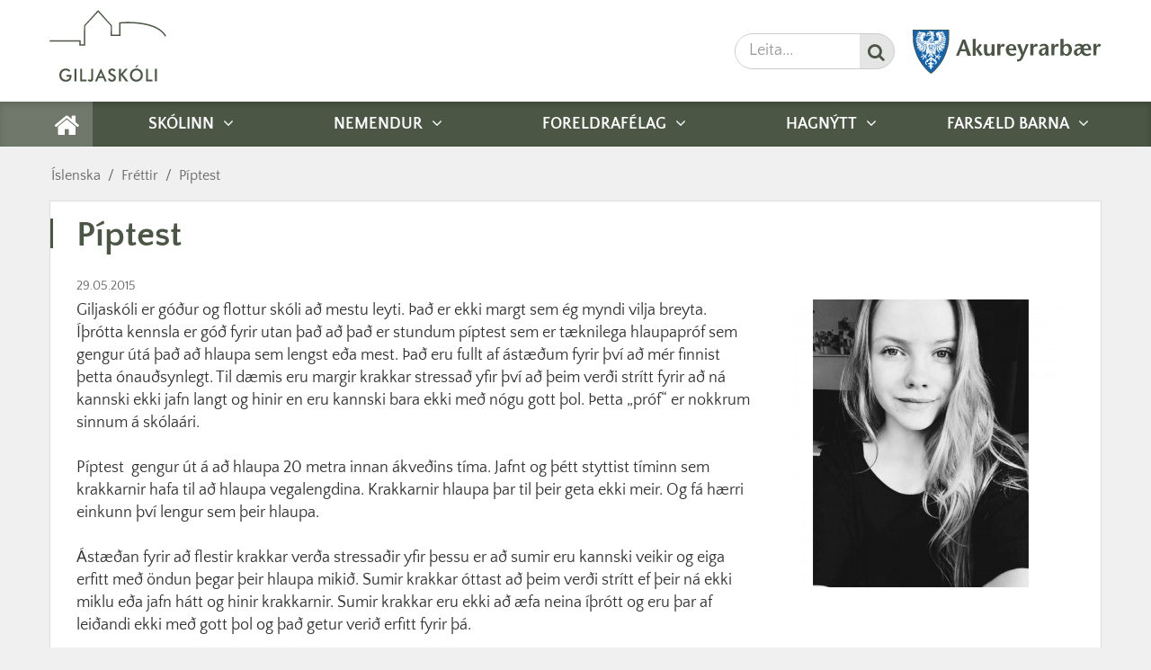

--- FILE ---
content_type: text/html; charset=UTF-8
request_url: https://www.giljaskoli.is/is/frettir/piptest
body_size: 16980
content:
<!DOCTYPE html>
<!--
		Stefna ehf. - Moya Vefumsjónarkerfi
		- - - - - - - - - - - - - - - - - -
		http://www.moya.is - stefna@stefna.is

		Moya - útgáfa 1.16.2
		- - - - - - - - - - - - - - - - - -
-->
<html xmlns="http://www.w3.org/1999/xhtml" lang="is">
<head>
	<meta http-equiv="X-UA-Compatible" content="IE=edge">
	<meta name="viewport" content="width=device-width, initial-scale=1.0, maximum-scale=1.0">
	<meta name="description" content="Giljaskóli er góður og flottur skóli að mestu leyti.Það er ekki margt sem ég myndi vilja breyta.Íþrótta kennsla er góð fyrir utan það að það er stundum píp" >
	<meta charset="UTF-8">
	<meta name="author" content="Giljaskóli" >
	<meta name="generator" content="Moya 1.16.2" >
	<meta property="og:title" content="P&iacute;ptest">
	<meta property="og:image" content="https://www.giljaskoli.is/static/news/unnur.jpg?v=1762341341">
	<meta property="og:url" content="https://www.giljaskoli.is/is/frettir/piptest">
	<meta property="og:site_name" content="Giljask&oacute;li">
	<meta property="og:updated_time" content="1432889381">
	<meta property="og:image:width" content="320">
	<meta property="og:image:height" content="320">
	<meta property="og:locale" content="is_IS">
	<meta property="og:description" content="Giljask&oacute;li er g&oacute;&eth;ur og flottur sk&oacute;li a&eth; mestu leyti.&THORN;a&eth; er ekki margt sem &eacute;g myndi vilja breyta.&Iacute;&thorn;r&oacute;tta kennsla er g&oacute;&eth; fyrir utan &thorn;a&eth; a&eth; &thorn;a&eth; er stundum p&iacute;p">
	<meta property="og:type" content="article">

	<title>Píptest | Giljaskóli</title>
	<link href="/static/themes/2018/theme.css?v=29fabb5feb" rel="stylesheet" media="all" type="text/css"  />
			<link href="/is/feed" rel="alternate" type="application/rss+xml" title="RSS - Fréttir" >
	<link href="/is/frettir/piptest" rel="canonical" >
	<link href="/favicon.ico" rel="icon" type="image/x-icon" >
	<link href="/favicon.ico" rel="shortcut icon" type="image/x-icon" >
	
</head>
<body class="news hideright">
	<a id="siteTop" class="hide">&nbsp;</a>
		
	<div id="page">

				<div id="header">
			<div class="pw">
				<div class="logo">
					<a href="/is">
						<svg width="427" height="262" xmlns="http://www.w3.org/2000/svg" viewBox="0 0 427 262"><g fill="#838484" fill-rule="evenodd"><path d="M176.09 1.98l-49.88 54.86s-.58 63.83-.6 68.32h-11.4v-14.42H.99v4.83l108.41-.05v14.53h21V58.46l47.45-51.29c3.26 3.63 46.25 51.08 46.25 51.08l-.6 34.15v2.42h35.89V49.4c16.94-1.31 131.68-8 162.89 47.66l4.17-2.34c-35.03-62.67-164.24-50.47-169.71-49.93l-2.15.22v45h-26.27V56.64L177.86.05l-1.77 1.93zM62.76 237.12h17.61v1.32c.06 1.473.09 2.473.09 3 0 6.44-1.797 11.44-5.39 15-3.593 3.56-8.66 5.343-15.2 5.35a26.85 26.85 0 01-9.75-1.66 20.67 20.67 0 01-7.52-5 22.83 22.83 0 01-4.86-7.8 26.86 26.86 0 01-1.69-9.58 26.06 26.06 0 011.72-9.58 22.38 22.38 0 015.1-7.73 22 22 0 017.63-5 25.23 25.23 0 019.35-1.73 21.7 21.7 0 019.41 2 21.11 21.11 0 017.41 6l-5.24 4.13a14.11 14.11 0 00-11.41-5.34 15.63 15.63 0 00-11.81 4.79c-3.053 3.173-4.58 7.307-4.58 12.4 0 5.16 1.53 9.37 4.58 12.58a15.59 15.59 0 0011.87 4.83c4.14 0 7.393-1 9.76-3a10 10 0 003.56-8.09v-.66H62.76v-6.23z"/><path fill-rule="nonzero" d="M91.33 214.74h7.23v45.86h-7.23z"/><path d="M112.12 260.61v-45.87h7.23v39.16h16.18v6.71zm32.09-8.39a9 9 0 002.17 2 4.18 4.18 0 002.21.62 3.22 3.22 0 003-1.43c.58-1 .87-2.74.87-5.36v-33.3h7.14v35.72c0 3.91-.83 6.77-2.49 8.61-1.66 1.84-4.26 2.74-7.8 2.74a11.84 11.84 0 01-5.29-1.16 14.23 14.23 0 01-4.47-3.62l4.66-4.82zm57.43 8.39l-5-11.79h-17.7l-5.17 11.79h-7.56l21.57-47.67 21.54 47.67h-7.68zm-20-18h12.41l-4.55-10.47c-.27-.67-.55-1.44-.83-2.3-.28-.86-.56-1.84-.83-2.9-.253 1-.517 1.937-.79 2.81-.27.87-.55 1.67-.85 2.4l-4.56 10.46zm32.35 8.79l5.77-2.75a8.35 8.35 0 003 4.68 9.3 9.3 0 005.62 1.6 7.1 7.1 0 005.15-1.84 6.59 6.59 0 001.91-4.95c0-2.667-2.177-5.063-6.53-7.19-.61-.31-1.08-.54-1.42-.69-4.92-2.467-8.197-4.693-9.83-6.68a11.16 11.16 0 01-2.45-7.31 11.89 11.89 0 013.7-9.08 13.62 13.62 0 019.7-3.47 16 16 0 018.26 2 10.16 10.16 0 014.58 5.64l-5.62 3a9.64 9.64 0 00-3-3.13 6.83 6.83 0 00-3.69-1 6.71 6.71 0 00-4.67 1.57 5.33 5.33 0 00-1.73 4.17c0 2.753 2.533 5.317 7.6 7.69l.92.43c4.41 2.1 7.43 4.13 9.07 6.13a11.35 11.35 0 012.46 7.46c0 4.347-1.333 7.8-4 10.36-2.667 2.56-6.27 3.837-10.81 3.83a15.19 15.19 0 01-9.32-2.7 12.66 12.66 0 01-4.67-7.77zm39.89 9.21v-45.87h7.23v18.99l15.97-18.99h8.86l-17.63 20.4 19.73 25.47h-9.33l-17.6-23.43v23.43zm87.33-22.85a24.19 24.19 0 01-1.77 9.24 23.16 23.16 0 01-5.18 7.77 24.48 24.48 0 01-7.75 5.24 23.19 23.19 0 01-9.07 1.81 24.05 24.05 0 01-22-14.78 25.16 25.16 0 010-18.53 23.56 23.56 0 015.18-7.8 23.31 23.31 0 017.7-5.21 23.9 23.9 0 019.15-1.78 23.75 23.75 0 0122 14.83 24.28 24.28 0 011.77 9.22l-.03-.01zm-7.49 0a17.67 17.67 0 00-1.24-6.59 17.18 17.18 0 00-3.55-5.56 15.38 15.38 0 00-5.2-3.7 15.8 15.8 0 00-12.5 0 15.82 15.82 0 00-5.27 3.72 16.67 16.67 0 00-3.54 5.53 18 18 0 00-1.21 6.59 17.62 17.62 0 001.22 6.56 17 17 0 003.54 5.53 15.56 15.56 0 0011.5 5 15.3 15.3 0 006.21-1.28 15.85 15.85 0 005.26-3.72 17.09 17.09 0 003.55-5.54 17.5 17.5 0 001.24-6.55l-.01.01zm-20.48-27.57l5.75-8.52h6.81l-8.84 8.52h-3.72zm39.48 50.42v-45.87h7.23v39.16h16.17v6.71z"/><path fill-rule="nonzero" d="M385.22 214.74h7.23v45.86h-7.23z"/></g></svg>					</a>
				</div>
			</div>
		</div>
						<div id="mainmenu" role="navigation">
			<div class="pw">
				<div class="home">
					<a href="/is" title="Fara á forsíðu">
						<span class="sr-only">Forsíða</span>
						<i class="fa fa-home"></i>
					</a>
				</div>
				<ul class="menu mmLevel1 " id="mmm-5"><li class="ele-skolinn si level1 children first ord-1"><a href="/is/skolinn"><span>Sk&oacute;linn</span></a><ul class="menu mmLevel2 " id="mmm-37"><li class="ele-nam-og-kennsla si level2 children first ord-1"><a href="/is/skolinn/nam-og-kennsla"><span>N&aacute;m og kennsla</span></a><ul class="menu mmLevel3 " id="mmm-248"><li class="ele-kennsla-og-namskrar si level3 first ord-1"><a href="/is/skolinn/nam-og-kennsla/kennsla-og-namskrar"><span>Grunn&thorn;&aelig;ttir menntunar</span></a></li><li class="ele-list-og-verkgreinar si level3 ord-2"><a href="/is/skolinn/nam-og-kennsla/list-og-verkgreinar" target="_blank"><span>List- og verkgreinar</span></a></li><li class="ele-namsmat si level3 ord-3"><a href="/is/skolinn/nam-og-kennsla/namsmat"><span>N&aacute;msmat</span></a></li><li class="ele-valgreinar si level3 last ord-4"><a href="/is/skolinn/nam-og-kennsla/valgreinar"><span>Valgreinar</span></a></li></ul></li><li class="ele-stefnur-og-aaetlanir si level2 children goto ord-2"><a href="/is/skolinn/stefnur-og-aaetlanir"><span>Stefnur og &aacute;&aelig;tlanir</span></a><ul class="menu mmLevel3 " id="mmm-112"><li class="ele-afallahjalp si level3 first ord-1"><a href="/is/skolinn/stefnur-og-aaetlanir/afallahjalp"><span>&Aacute;fallahj&aacute;lp</span></a></li><li class="ele-aaetlun-gegn-einelti si level3 ord-2"><a href="/is/skolinn/stefnur-og-aaetlanir/aaetlun-gegn-einelti"><span>&Aacute;&aelig;tlun gegn einelti</span></a></li><li class="ele-bekkjarstjornun-og-samskipti si level3 ord-3"><a href="/is/skolinn/stefnur-og-aaetlanir/bekkjarstjornun-og-samskipti"><span>Bekkjarstj&oacute;rnun og samskipti</span></a></li><li class="ele-forvarnir si level3 ord-4"><a href="/is/skolinn/stefnur-og-aaetlanir/forvarnir"><span>Forvarnir</span></a></li><li class="ele-heilsustefna-giljaskola si level3 ord-5"><a href="https://www.giljaskoli.is/static/files/Arid2019-20/heilsustefna.pdf"><span>Heilsustefna Giljask&oacute;la</span></a></li><li class="ele-innramat-2024 si level3 ord-6"><a href="https://docs.google.com/document/d/18UOIQ2q8JtUwKqJYLRqla1MIBsH6X_QZ48cf6QKYzZg/edit?tab=t.0#heading=h.hfstvtc7nwqa"><span>Innramat 2024</span></a></li><li class="ele-jafnrettisaaetlun si level3 ord-7"><a href="https://docs.google.com/document/d/1WDsoUz1nk3RZmoyKiEiO3J27j7MmQkoR/edit" target="_blank"><span>Jafnr&eacute;ttis&aacute;&aelig;tlun</span></a></li><li class="ele-laesi-er-lykillinn si level3 children ord-8"><a href="/is/skolinn/stefnur-og-aaetlanir/laesi-er-lykillinn"><span>L&aelig;si er lykillinn</span></a><ul class="menu mmLevel4 " id="mmm-90"><li class="ele-heimalestur si level4 first last ord-1"><a href="https://www.giljaskoli.is/static/files/Arud2025_26/heimalestur2.png"><span>Heimalestur</span></a></li></ul></li><li class="ele-nemendur-i-grunnskola-med-fjolthaettan-vanda-verklagsreglur si level3 ord-9"><a href="https://www.giljaskoli.is/static/files/Arid2021-2022/verklagsreglur_vegna-fjolthaetts-vanda-nemenda_nov_2021.pdf"><span>Nemendur &iacute; grunnsk&oacute;la me&eth; fj&ouml;l&thorn;&aelig;ttan vanda - verklagsreglur</span></a></li><li class="ele-nuvitund si level3 children ord-10"><a href="/is/skolinn/stefnur-og-aaetlanir/nuvitund"><span>N&uacute;vitund</span></a><ul class="menu mmLevel4 " id="mmm-97"><li class="ele-hljodskrar-1 si level4 first ord-1"><a href="/is/skolinn/stefnur-og-aaetlanir/nuvitund/hljodskrar-1"><span>Hlj&oacute;&eth;skr&aacute;r</span></a></li><li class="ele-baeklingur si level4 ord-2"><a href="http://www.giljaskoli.is/static/files/Arid2014-15/nuvitundarbaeklingur5.pdf"><span>B&aelig;klingur</span></a></li><li class="ele-hljodskrar si level4 ord-3"><a href="/is/skolinn/stefnur-og-aaetlanir/nuvitund/hljodskrar"><span>Hlj&oacute;&eth;skr&aacute;r</span></a></li><li class="ele-kynning si level4 ord-4"><a href="http://www.giljaskoli.is/static/files/Arid2015-16/Nuvitund/kynning_nuvitund.pdf"><span>Kynning</span></a></li><li class="ele-rannsoknarnidurstodur si level4 ord-5"><a href="http://www.giljaskoli.is/static/files/Arid2015-16/Nuvitund/menntakvika_nuvitund_gilja.pdf"><span>Ranns&oacute;knarni&eth;urst&ouml;&eth;ur</span></a></li><li class="ele-skyrsla-2014 si level4 ord-6"><a href="http://www.giljaskoli.is/static/files/Arid2015-16/skyrsla_nuvitund_2014.pdf"><span>Sk&yacute;rsla 2014</span></a></li><li class="ele-aefingahefti si level4 last ord-7"><a href="/is/skolinn/stefnur-og-aaetlanir/nuvitund/aefingahefti"><span>&AElig;fingahefti</span></a></li></ul></li><li class="ele-rettindaskoli-unicef si level3 children ord-11"><a href="/is/skolinn/stefnur-og-aaetlanir/rettindaskoli-unicef"><span>R&eacute;ttindask&oacute;li UNICEF</span></a><ul class="menu mmLevel4 " id="mmm-211"><li class="ele-innleiding si level4 first last ord-1"><a href="https://www.giljaskoli.is/static/files/Arid2021-2022/greinargerd.pdf"><span>Innlei&eth;ing</span></a></li></ul></li><li class="ele-starfsmenn-einelti-og-kynbundid-ofbeldi-og-areitni si level3 ord-12"><a href="https://www.akureyri.is/starfsmannahandbok/starfsmannahandbok/einelti-areitni-ofbeldi"><span>Starfsmenn einelti og kynbundi&eth; ofbeldi og &aacute;reitni</span></a></li><li class="ele-simenntunaraaetlun si level3 ord-13"><a href="https://docs.google.com/document/d/1m68FKxTLy1lp-radDALyCAB0yUwfrhyi/edit"><span>Starfs&thorn;r&oacute;unar&aacute;&aelig;tlun</span></a></li><li class="ele-stefna-i-upplysingataekni si level3 ord-14"><a href="/is/skolinn/stefnur-og-aaetlanir/stefna-i-upplysingataekni"><span>Stefna &iacute; uppl&yacute;singat&aelig;kni</span></a></li><li class="ele-uppbygging si level3 ord-15"><a href="/is/skolinn/stefnur-og-aaetlanir/uppbygging"><span>Uppbygging</span></a></li><li class="ele-vidbragdsaaetlun-vid-heimsfaraldri si level3 ord-16"><a href="https://docs.google.com/document/d/1_Iw-s1FPasn3wa5ToxuoGF1P2cEXls3Q/edit?usp=sharing&ouid=115009521335264885998&rtpof=true&sd=true"><span>Vi&eth;brag&eth;s&aacute;&aelig;tlun vi&eth; heimsfaraldri</span></a></li><li class="ele-vidbragds-og-rymingaraaetlun-giljaskola-vidbrogd-vid-haettuastandi si level3 last ord-17"><a href="/is/skolinn/stefnur-og-aaetlanir/vidbragds-og-rymingaraaetlun-giljaskola-vidbrogd-vid-haettuastandi"><span>Vi&eth;brag&eth;s- og r&yacute;mingar&aacute;&aelig;tlun</span></a></li></ul></li><li class="ele-um-skolann si level2 children ord-3"><a href="/is/skolinn/um-skolann"><span>Giljask&oacute;li</span></a><ul class="menu mmLevel3 " id="mmm-113"><li class="ele-abc-hjalparstarf si level3 first ord-1"><a href="/is/skolinn/um-skolann/abc-hjalparstarf"><span>ABC hj&aacute;lparstarf</span></a></li><li class="ele-ad-byrja-i-skola si level3 ord-2"><a href="https://www.giljaskoli.is/static/files/Arid2024-25/skolabyrjun_juni2024.pdf"><span>A&eth; byrja &iacute; sk&oacute;la</span></a></li><li class="ele-giljaskolasongurinn si level3 ord-3"><a href="/is/skolinn/um-skolann/giljaskolasongurinn"><span>Giljask&oacute;las&ouml;ngurinn</span></a></li><li class="ele-innritun si level3 ord-4"><a href="https://www.giljaskoli.is/is/hagnytt/innritun"><span>Innritun</span></a></li><li class="ele-kynningarmyndband si level3 ord-5"><a href="https://www.youtube.com/watch?v=mdR2bAqpA-0&feature=youtu.be" target="_blank"><span>Kynningarmyndband</span></a></li><li class="ele-matsgogn-og-skyrslur si level3 children ord-6"><a href="/is/skolinn/um-skolann/matsgogn-og-skyrslur"><span>Matsg&ouml;gn og sk&yacute;rslur</span></a><ul class="menu mmLevel4 " id="mmm-91"><li class="ele-samraemd-prof si level4 first ord-1"><a href="http://giljaskoli.manjaro.stefna.is/static/files/Kynning_samraemdprof_2011_AVEF.pdf"><span>Samr&aelig;md pr&oacute;f </span></a></li><li class="ele-sjalfsmat si level4 ord-2"><a href="/is/skolinn/um-skolann/matsgogn-og-skyrslur/sjalfsmat"><span>Sj&aacute;lfsmat</span></a></li><li class="ele-skyrslur si level4 last ord-3"><a href="/is/skolinn/um-skolann/matsgogn-og-skyrslur/skyrslur"><span>Sk&yacute;rslur</span></a></li></ul></li><li class="ele-serdeild si level3 ord-7"><a href="https://www.giljaskoli.is/static/files/Serdeild_forsida/serdeild_heimasida_2023_haust_nytt.pdf"><span>S&eacute;rdeild</span></a></li><li class="ele-skipurit si level3 ord-8"><a href="/is/skolinn/um-skolann/skipurit"><span>Skipurit</span></a></li><li class="ele-skolareglur si level3 ord-9"><a href="/is/skolinn/um-skolann/skolareglur"><span>Sk&oacute;lareglur</span></a></li><li class="ele-starfsmenn si level3 ord-10"><a href="https://www.giljaskoli.is/is/skolinn/starfsfolk/starfsmenn"><span>Starfsf&oacute;lk</span></a></li><li class="ele-syn-skolans si level3 ord-11"><a href="/is/skolinn/um-skolann/syn-skolans"><span>S&yacute;n sk&oacute;lans</span></a></li><li class="ele-um-skolann si level3 last ord-12"><a href="/is/skolinn/um-skolann/um-skolann"><span>Um sk&oacute;lann</span></a></li></ul></li><li class="ele-thjonusta si level2 children goto ord-4"><a href="/is/skolinn/thjonusta"><span>&THORN;j&oacute;nusta</span></a><ul class="menu mmLevel3 " id="mmm-114"><li class="ele-bokasafn si level3 first ord-1"><a href="/is/skolinn/thjonusta/bokasafn"><span>B&oacute;kasafn</span></a></li><li class="ele-fristund si level3 children ord-2"><a href="/is/skolinn/thjonusta/fristund"><span>Fr&iacute;stund</span></a><ul class="menu mmLevel4 " id="mmm-82"><li class="ele-dagatal-2025-2026 si level4 first ord-1"><a href="https://www.giljaskoli.is/static/files/Fristund/dagatal-2025-2026-lengd-vidvera_nyttskjal.pdf"><span>Dagatal 2025 - 2026</span></a></li><li class="ele-dvalarsamningur si level4 ord-2"><a href="https://fristund.vala.is/umsokn/#/login" target="_blank"><span>Fr&iacute;stundarvefur - VALA</span></a></li><li class="ele-gjaldskra si level4 ord-3"><a href="https://www.giljaskoli.is/static/files/Matsedlar/gjaldskra-fyrir-fristund-og-avaxta-og-mjolkuraskrift-fra-1.-jan-2025.pdf" target="_blank"><span>Gjaldskr&aacute;</span></a></li><li class="ele-siddegishressing si level4 ord-4"><a href="https://www.giljaskoli.is/static/files/Matsedlar/siddegishressing_-matsedill_2022_23.pdf" target="_blank"><span>S&iacute;&eth;degishressing</span></a></li><li class="ele-stefna-um-fristundaheimili si level4 last ord-5"><a href="https://www.giljaskoli.is/static/files/Fristund/stefna_fristund.pdf"><span>Stefna um Fr&iacute;stundaheimili </span></a></li></ul></li><li class="ele-heilsugaesla si level3 children ord-3"><a href="/is/skolinn/thjonusta/heilsugaesla"><span>Heilsuvernd</span></a><ul class="menu mmLevel4 " id="mmm-86"><li class="ele-forvarnir si level4 first ord-1"><a href="/is/skolinn/thjonusta/heilsugaesla/forvarnir"><span>Forvarnir</span></a></li><li class="ele-innfluensuaaetlun si level4 last ord-2"><a href="/is/skolinn/thjonusta/heilsugaesla/innfluensuaaetlun"><span>Innfl&uacute;ensu&aacute;&aelig;tlun</span></a></li></ul></li><li class="ele-motuneyti si level3 children ord-4"><a href="/is/skolinn/thjonusta/motuneyti"><span>M&ouml;tuneyti</span></a><ul class="menu mmLevel4 " id="mmm-92"><li class="ele-reglur-i-matsal si level4 first last ord-1"><a href="/is/skolinn/thjonusta/motuneyti/reglur-i-matsal"><span>Reglur &iacute; matsal</span></a></li></ul></li><li class="ele-namsradgjafi si level3 last ord-5"><a href="/is/skolinn/thjonusta/namsradgjafi"><span>N&aacute;msr&aacute;&eth;gjafi</span></a></li></ul></li><li class="ele-stodthjonusta si level2 children goto ord-5"><a href="/is/skolinn/stodthjonusta"><span>Sk&oacute;lan&aacute;mskr&aacute;</span></a><ul class="menu mmLevel3 " id="mmm-173"><li class="ele-skolanamskra-giljaskola si level3 children first last ord-1"><a href="/is/skolinn/stodthjonusta/skolanamskra-giljaskola"><span>Sk&oacute;lan&aacute;mskr&aacute; Giljask&oacute;la</span></a><ul class="menu mmLevel4 " id="mmm-208"><li class="ele-um-skolann si level4 first ord-1"><a href="/is/skolinn/stodthjonusta/skolanamskra-giljaskola/um-skolann"><span>Um sk&oacute;lann</span></a></li><li class="ele-uppingarstefnan si level4 ord-2"><a href="/is/skolinn/stodthjonusta/skolanamskra-giljaskola/uppingarstefnan"><span>Uppingarstefnan</span></a></li><li class="ele-rettindaskoli-unicef si level4 ord-3"><a href="/is/skolinn/stodthjonusta/skolanamskra-giljaskola/rettindaskoli-unicef"><span>R&eacute;ttindask&oacute;li UNICEF</span></a></li><li class="ele-heilsueflandi-grunnskoli si level4 ord-4"><a href="/is/skolinn/stodthjonusta/skolanamskra-giljaskola/heilsueflandi-grunnskoli"><span>Heilsueflandi grunnsk&oacute;li</span></a></li><li class="ele-nuvitund si level4 ord-5"><a href="/is/skolinn/stodthjonusta/skolanamskra-giljaskola/nuvitund"><span>N&uacute;vitund</span></a></li><li class="ele-graenfani si level4 ord-6"><a href="/is/skolinn/stodthjonusta/skolanamskra-giljaskola/graenfani"><span>Gr&aelig;nf&aacute;ni</span></a></li><li class="ele-nam-kennsla-og-namsmat-i-giljaskola si level4 ord-7"><a href="/is/skolinn/stodthjonusta/skolanamskra-giljaskola/nam-kennsla-og-namsmat-i-giljaskola"><span>N&aacute;m og kennsla</span></a></li><li class="ele-namsmat si level4 ord-8"><a href="/is/skolinn/stodthjonusta/skolanamskra-giljaskola/namsmat"><span>N&aacute;msmat</span></a></li><li class="ele-laesisstefna si level4 ord-9"><a href="https://www.giljaskoli.is/static/files/Arid2019-20/laesisstefnagiljaskola2017.pdf"><span>L&aelig;sisstefna</span></a></li><li class="ele-starfsthrounaraaetlun si level4 ord-10"><a href="https://www.giljaskoli.is/static/files/Arid2023_24/starfsthrounaraaetlun_23_24.pdf"><span>Starfs&thorn;r&oacute;unar&aacute;&aelig;tlun</span></a></li><li class="ele-foreldrasamstarf si level4 ord-11"><a href="/is/skolinn/stodthjonusta/skolanamskra-giljaskola/foreldrasamstarf"><span>Foreldrasamstarf</span></a></li><li class="ele-samskipti-foreldra-og-kennara si level4 ord-12"><a href="/is/skolinn/stodthjonusta/skolanamskra-giljaskola/samskipti-foreldra-og-kennara"><span>Samskipti foreldra og kennara</span></a></li><li class="ele-heimanamsstefna si level4 ord-13"><a href="/is/skolinn/stodthjonusta/skolanamskra-giljaskola/heimanamsstefna"><span>Heiman&aacute;msstefna</span></a></li><li class="ele-bekkjarfulltruar si level4 ord-14"><a href="https://www.giljaskoli.is/static/files/Foreldrafelag/2023-2024/bekkjarfulltruar_2023_2024_25_okt.pdf"><span>Bekkjarfulltr&uacute;ar</span></a></li><li class="ele-foreldrafelagid si level4 ord-15"><a href="/is/skolinn/stodthjonusta/skolanamskra-giljaskola/foreldrafelagid"><span>Foreldraf&eacute;lagi&eth;</span></a></li><li class="ele-skolarad si level4 children ord-16"><a href="/is/skolinn/stodthjonusta/skolanamskra-giljaskola/skolarad"><span>Sk&oacute;lar&aacute;&eth;</span></a><ul class="menu mmLevel5 " id="mmm-225"><li class="ele-starfsreglur-skolarads si level5 first last ord-1"><a href="https://www.giljaskoli.is/static/files/Arid2019-20/starfsreglur_skolarads.pdf"><span>Starfsreglur sk&oacute;lar&aacute;&eth;s</span></a></li></ul></li><li class="ele-agamal si level4 ord-17"><a href="/is/skolinn/stodthjonusta/skolanamskra-giljaskola/agamal"><span>Sk&oacute;labragur og agam&aacute;l</span></a></li><li class="ele-samstarf-vid-onnur-skolastig si level4 ord-18"><a href="/is/skolinn/stodthjonusta/skolanamskra-giljaskola/samstarf-vid-onnur-skolastig"><span>Samstarf vi&eth; &ouml;nnur sk&oacute;lastig</span></a></li><li class="ele-mottaka-nyrra-nemenda si level4 ord-19"><a href="/is/skolinn/stodthjonusta/skolanamskra-giljaskola/mottaka-nyrra-nemenda"><span>M&oacute;ttaka n&yacute;rra nemenda</span></a></li><li class="ele-vidmidunarreglur-um-rannsoknir-og-kannanir-i-leik-og-grunnskolum-akureyrar si level4 ord-20"><a href="/is/skolinn/stodthjonusta/skolanamskra-giljaskola/vidmidunarreglur-um-rannsoknir-og-kannanir-i-leik-og-grunnskolum-akureyrar"><span>Vi&eth;mi&eth;unarreglur um ranns&oacute;knir og kannanir &iacute; leik- og grunnsk&oacute;lum Akureyrar</span></a></li><li class="ele-aaetlun-gegn-einelti si level4 ord-21"><a href="/is/skolinn/stodthjonusta/skolanamskra-giljaskola/aaetlun-gegn-einelti"><span>&Aacute;&aelig;tlun gegn einelti</span></a></li><li class="ele-forvarnir si level4 ord-22"><a href="/is/skolinn/stodthjonusta/skolanamskra-giljaskola/forvarnir"><span>Forvarnir</span></a></li><li class="ele-oryggismal si level4 ord-23"><a href="/is/skolinn/stodthjonusta/skolanamskra-giljaskola/oryggismal"><span>&Ouml;ryggism&aacute;l</span></a></li><li class="ele-afallahjalp si level4 ord-24"><a href="/is/skolinn/stodthjonusta/skolanamskra-giljaskola/afallahjalp"><span>&Aacute;fallahj&aacute;lp</span></a></li><li class="ele-jafnrettisaaetlun si level4 last ord-25"><a href="/is/skolinn/stodthjonusta/skolanamskra-giljaskola/jafnrettisaaetlun"><span>Jafnr&eacute;ttis&aacute;&aelig;tlun</span></a></li></ul></li></ul></li><li class="ele-skolanamskra si level2 children last goto ord-6"><a href="/is/skolinn/skolanamskra"><span>Starfs&aacute;&aelig;tlun</span></a><ul class="menu mmLevel3 " id="mmm-181"><li class="ele-starfsaaetlun-2020-2021 si level3 children first last ord-1"><a href="/is/skolinn/skolanamskra/starfsaaetlun-2020-2021"><span>Starfs&aacute;&aelig;tlun 2024-2025</span></a><ul class="menu mmLevel4 " id="mmm-243"><li class="ele-heilsugaesla si level4 first ord-1"><a href="/is/skolinn/skolanamskra/starfsaaetlun-2020-2021/heilsugaesla"><span>Heilsug&aelig;sla</span></a></li><li class="ele-namsaaetlanir si level4 ord-2"><a href="/is/skolinn/skolanamskra/starfsaaetlun-2020-2021/namsaaetlanir"><span>N&aacute;ms&aacute;&aelig;tlanir</span></a></li><li class="ele-skoladagatal si level4 ord-3"><a href="https://www.giljaskoli.is/static/files/Arid2023_24/skoladagatal_3jan24.pdf"><span>Sk&oacute;ladagatal</span></a></li><li class="ele-skipurit si level4 ord-4"><a href="/is/skolinn/skolanamskra/starfsaaetlun-2020-2021/skipurit"><span>Skipurit</span></a></li><li class="ele-skolarad si level4 children ord-5"><a href="/is/skolinn/skolanamskra/starfsaaetlun-2020-2021/skolarad"><span>Sk&oacute;lar&aacute;&eth;</span></a><ul class="menu mmLevel5 " id="mmm-191"><li class="ele-fulltruar-i-skolaradi si level5 first last ord-1"><a href="/is/skolinn/skolanamskra/starfsaaetlun-2020-2021/skolarad/fulltruar-i-skolaradi"><span>Fulltr&uacute;ar &iacute; sk&oacute;lar&aacute;&eth;i</span></a></li></ul></li><li class="ele-skolareglur si level4 ord-6"><a href="/is/skolinn/skolanamskra/starfsaaetlun-2020-2021/skolareglur"><span>Sk&oacute;lareglur</span></a></li><li class="ele-skolathjonusta si level4 ord-7"><a href="https://docs.google.com/document/d/1uttB1lkcD76hn5fWn2hB75008U1lokAWH9ofCjAJlyM/edit"><span>Sk&oacute;la&thorn;j&oacute;nusta</span></a></li><li class="ele-skyringar-vid-skoladagatal si level4 ord-8"><a href="https://docs.google.com/document/d/1MVvTmuE3JqrXiUdtgmhVsdQz0uiyWGVk2UQEEIEGL8k/edit"><span>Sk&yacute;ringar vi&eth; sk&oacute;ladagatal</span></a></li><li class="ele-innra-mat-2019-2020 si level4 ord-9"><a href="https://www.giljaskoli.is/static/files/Arid2021-2022/sky-rsla-gaedara-ds-giljasko-la-ju-ni-2021.pdf"><span>Sk&yacute;rsla g&aelig;&eth;ar&aacute;&eth;s-umb&oacute;ta&aacute;&aelig;tlun</span></a></li><li class="ele-starfsfolk si level4 ord-10"><a href="/is/skolinn/skolanamskra/starfsaaetlun-2020-2021/starfsfolk"><span>Starfsf&oacute;lk</span></a></li><li class="ele-starfsthrounaraaetlun si level4 ord-11"><a href="https://docs.google.com/document/d/1m68FKxTLy1lp-radDALyCAB0yUwfrhyi/edit"><span>Starfs&thorn;r&oacute;unar&aacute;&aelig;tlun</span></a></li><li class="ele-stjorn-foreldrafelags si level4 ord-12"><a href="/is/skolinn/skolanamskra/starfsaaetlun-2020-2021/stjorn-foreldrafelags"><span>Stj&oacute;rn foreldraf&eacute;lags</span></a></li><li class="ele-stundaskrar si level4 ord-13"><a href="https://www.giljaskoli.is/static/files/Arid2023_24/stundaskrar_heimasida_2023_24_nytt23ag.pdf"><span>Stundaskr&aacute;r</span></a></li><li class="ele-tomstundastarf-og-felagslif si level4 children ord-14"><a href="/is/skolinn/skolanamskra/starfsaaetlun-2020-2021/tomstundastarf-og-felagslif"><span>T&oacute;mstundastarf og f&eacute;lagsl&iacute;f</span></a><ul class="menu mmLevel5 " id="mmm-204"><li class="ele-dimmuborgir si level5 first ord-1"><a href="/is/skolinn/skolanamskra/starfsaaetlun-2020-2021/tomstundastarf-og-felagslif/dimmuborgir"><span>Dimmuborgir</span></a></li><li class="ele-fristund si level5 last ord-2"><a href="/is/skolinn/skolanamskra/starfsaaetlun-2020-2021/tomstundastarf-og-felagslif/fristund"><span>Fr&iacute;stund</span></a></li></ul></li><li class="ele-valgreinar si level4 ord-15"><a href="/is/skolinn/skolanamskra/starfsaaetlun-2020-2021/valgreinar"><span>Valgreinar</span></a></li><li class="ele-vidbragds-og-rymingaraaetlun si level4 last ord-16"><a href="/is/skolinn/skolanamskra/starfsaaetlun-2020-2021/vidbragds-og-rymingaraaetlun"><span>Vi&eth;brag&eth;s- og r&yacute;mingar&aacute;&aelig;tlun</span></a></li></ul></li></ul></li></ul></li><li class="ele-nemendur si level1 children goto ord-2"><a href="/is/nemendur"><span>Nemendur</span></a><ul class="menu mmLevel2 " id="mmm-38"><li class="ele-nemendur-1 si level2 children first last goto ord-1"><a href="/is/nemendur/nemendur-1"><span>Nemendur</span></a><ul class="menu mmLevel3 " id="mmm-152"><li class="ele-ad-lesa-undir-prof si level3 first ord-1"><a href="/is/nemendur/nemendur-1/ad-lesa-undir-prof"><span>A&eth; lesa undir pr&oacute;f</span></a></li><li class="ele-dimmuborgir si level3 ord-2"><a href="/is/nemendur/nemendur-1/dimmuborgir"><span>Dimmuborgir</span></a></li><li class="ele-eineltisaaetlun si level3 ord-3"><a href="/is/nemendur/nemendur-1/eineltisaaetlun"><span>Eineltis&aacute;&aelig;tlun</span></a></li><li class="ele-forvarnir si level3 children ord-4"><a href="/is/nemendur/nemendur-1/forvarnir"><span>Forvarnir</span></a><ul class="menu mmLevel4 " id="mmm-71"><li class="ele-raudi-krossinn si level4 first last ord-1"><a href="/is/nemendur/nemendur-1/forvarnir/raudi-krossinn"><span>Rau&eth;i krossinn</span></a></li></ul></li><li class="ele-hjolareglur si level3 ord-5"><a href="https://www.giljaskoli.is/static/files/Arud2025_26/hjolreglur_giljaskola.pdf"><span>Hj&oacute;lareglur</span></a></li><li class="ele-nesti si level3 ord-6"><a href="/is/nemendur/nemendur-1/nesti"><span>Nesti</span></a></li><li class="ele-nyir-nemendur si level3 ord-7"><a href="/is/nemendur/nemendur-1/nyir-nemendur"><span>N&yacute;ir nemendur</span></a></li><li class="ele-nemendarad si level3 ord-8"><a href="/is/nemendur/nemendur-1/nemendarad"><span>R&eacute;ttindar&aacute;&eth;/nemendar&aacute;&eth;</span></a></li><li class="ele-simareglur si level3 ord-9"><a href="/is/nemendur/nemendur-1/simareglur"><span>S&iacute;mafr&iacute;</span></a></li><li class="ele-utskriftarmyndir si level3 last ord-10"><a href="https://photos.app.goo.gl/wxfLrb8NMDKGUAGm7"><span>&Uacute;tskriftarmyndir</span></a></li></ul></li></ul></li><li class="ele-foreldrafelag si level1 children goto ord-3"><a href="/is/foreldrafelag"><span>Foreldraf&eacute;lag</span></a><ul class="menu mmLevel2 " id="mmm-40"><li class="ele-stjorn si level2 children first ord-1"><a href="/is/foreldrafelag/stjorn"><span>Stj&oacute;rn</span></a><ul class="menu mmLevel3 " id="mmm-48"><li class="ele-foreldrasamstarf si level3 first ord-1"><a href="/is/foreldrafelag/stjorn/foreldrasamstarf"><span>Foreldrasamstarf</span></a></li><li class="ele-fundargerdir si level3 ord-2"><a href="/is/foreldrafelag/stjorn/fundargerdir"><span>Fundarger&eth;ir</span></a></li><li class="ele-log-foreldrafelagsins si level3 ord-3"><a href="https://www.giljaskoli.is/static/files/Foreldrafelag/2024-2025/log_foreldrafelags_giljaskola_2024.pdf" target="_blank"><span>L&ouml;g foreldraf&eacute;lagsins</span></a></li><li class="ele-samtaka si level3 last ord-4"><a href="/is/foreldrafelag/stjorn/samtaka"><span>Samtaka</span></a></li></ul></li><li class="ele-bekkjarfulltruar si level2 children ord-2"><a href="/is/foreldrafelag/bekkjarfulltruar"><span>Bekkjarfulltr&uacute;ar</span></a><ul class="menu mmLevel3 " id="mmm-50"><li class="ele-foreldrarolt si level3 first last ord-1"><a href="/is/foreldrafelag/bekkjarfulltruar/foreldrarolt"><span>Foreldrar&ouml;lt</span></a></li></ul></li><li class="ele-skolarad si level2 last ord-3"><a href="/is/foreldrafelag/skolarad"><span>Sk&oacute;lar&aacute;&eth;</span></a></li></ul></li><li class="ele-hagnytt si level1 children goto ord-4"><a href="/is/hagnytt"><span>Hagn&yacute;tt</span></a><ul class="menu mmLevel2 " id="mmm-41"><li class="ele-hafa-samband si level2 first ord-1"><a href="/is/hagnytt/hafa-samband"><span>Hafa samband</span></a></li><li class="ele-innritun si level2 ord-2"><a href="/is/hagnytt/innritun"><span>Innritun</span></a></li><li class="ele-leyfisbeidni si level2 ord-3"><a href="/is/hagnytt/leyfisbeidni"><span>Leyfisbei&eth;ni</span></a></li><li class="ele-skrifstofa-skolans si level2 ord-4"><a href="/is/hagnytt/skrifstofa-skolans"><span>Skrifstofa sk&oacute;lans</span></a></li><li class="ele-tilkynning-um-einelti-eda-grun-um-einelti si level2 ord-5"><a href="/is/hagnytt/tilkynning-um-einelti-eda-grun-um-einelti"><span>Tilkynning um einelti e&eth;a grun um einelti</span></a></li><li class="ele-tryggingar si level2 ord-6"><a href="/is/hagnytt/tryggingar"><span>Tryggingar</span></a></li><li class="ele-verklagsreglur-ovedur-ofaerd si level2 last ord-7"><a href="/static/files/Arid2017-18/verklagsregur_ofaerd_ovedur.pdf" target="_blank"><span>Verklagsreglur - &oacute;ve&eth;ur / &oacute;f&aelig;r&eth;</span></a></li></ul></li><li class="ele-farsaeld-barna si level1 children last ord-5"><a href="/is/farsaeld-barna"><span>Fars&aelig;ld barna</span></a><ul class="menu mmLevel2 " id="mmm-249"><li class="ele-farsaeld-barna si level2 first ord-1"><a href="/is/farsaeld-barna/farsaeld-barna"><span>Fars&aelig;ld barna</span></a></li><li class="ele-tengilidur si level2 last ord-2"><a href="/is/farsaeld-barna/tengilidur"><span>Tengili&eth;ur</span></a></li></ul></li></ul>			</div>
		</div>
				<div id="qn">
			<div class="pw">
				<div class="wrap">
					<div id="quickLinks">
											</div>
					<div id="searchBox">
						<form id="searchForm" name="searchForm" method="get" action="/is/leit">
<div id="elm_q" class="elm_text elm"><label for="q" class="noscreen optional">Leita</label>

<span class="lmnt"><input type="text" name="q" id="q" value="" placeholder="Leita..." class="text searchQ"></span></div>
<div id="elm_submit" class="elm_submit elm">
<input type="submit" id="searchSubmit" value="Leita"></div></form>					</div>
					<div class="logo">
						<a href="https://www.akureyri.is" aria-label="Akureyrarbær" target="_blank">
							<svg xmlns="http://www.w3.org/2000/svg" width="131" height="30" viewBox="0 0 131 30"><style>.st0{fill-rule:evenodd;clip-rule:evenodd;fill:#fff}.st1{fill:#000}</style><path class="st0" d="M.5.5l.1 6.4c0 2.8 1.4 8.7 3.8 13 2.6 4.7 6.7 8.7 8.2 9.6 1.5-.9 5.6-4.9 8.2-9.6 2.4-4.3 3.8-10.1 3.8-13l.1-6.4H.5"/><path class="st1" d="M12.4 29.8c-1.6-1-5.7-4.9-8.4-9.8C1.6 15.7.1 9.9.1 6.9L0 .5V0h25.3l-.1 6.9c0 3-1.5 8.8-3.9 13.2-2.7 4.8-6.7 8.7-8.4 9.8l-.3.1-.2-.2M1.1 6.9c0 2.7 1.4 8.5 3.7 12.7 2.4 4.4 6.2 8.1 7.7 9.2 1.6-1.1 5.3-4.9 7.7-9.2 2.3-4.2 3.8-10 3.7-12.7l.3-5.9H1l.1 5.9zM.5 1V.5 1z"/><path d="M.5.5l.1 6.4c0 2.8 1.4 8.7 3.8 13 2.6 4.7 6.7 8.7 8.2 9.6 1.5-.9 5.6-4.9 8.2-9.6 2.4-4.3 3.8-10.1 3.8-13l.1-6.4H.5" fill-rule="evenodd" clip-rule="evenodd" fill="#1364ad"/><path class="st0" d="M12.3 21.7c.1.2 0 .4.2.5.1.1.3 0 .3-.2l.1-.3c.1.4.4.9.8 1 .2.1.6.2.8 0 .1 0 .2.1.2.2 0 .3-.1.5-.4.7-.3.2-.8.1-1.1-.1l-.1-.1c-.1.6.2 1.1.7 1.4.2.1.4.1.5 0l.1.1c0 .2-.2.4-.4.5-.3.1-.6 0-.8-.2 0 .5.1 1.2-.3 1.4-.1.1-.1.3-.2.4h-.2c-.2-.1-.1-.3-.2-.4-.5-.3-.3-.9-.4-1.4v-.1c-.2.2-.5.3-.8.2-.2-.1-.4-.2-.4-.5l.1-.1c.3.2.6 0 .8-.2.3-.3.5-.7.4-1.1-.1 0-.2.1-.3.2-.3.1-.7.1-.9-.2-.2-.2-.3-.4-.2-.6.1-.1.3 0 .5 0 .4-.1 1-.6 1.2-1.1m-5-1.8c.1.1 0 .3.1.4.1.1.2.1.2.2-.3 0-.6-.1-.8-.3-.1-.2-.1-.5 0-.8.2.2.3.4.5.5zm11.3-.1c0 .2-.1.4-.3.5-.2.1-.4.2-.6.1v-.1c.2 0 .2-.2.2-.3v-.3c.2-.1.3-.3.5-.5.2.2.2.4.2.6zm-9-.2c-.1.3-.4.4-.7.4 0-.1.1-.2.2-.3.1-.1 0-.3 0-.4.1-.2.3-.2.5-.3.1.2.1.4 0 .6zm6.6-.1c0 .1 0 .3.1.4l.1.1h-.1c-.3 0-.6 0-.7-.3-.1-.2-.2-.6 0-.8l.1-.1c0 .3.3.5.5.7zm-3.8-.7c.2.1.4.1.5 0 .1-.1.2-.2.3-.4.5.3.4.9.9 1.2.4.3 1 .4 1.5.6.1.1.2.1.2.2l-.1.2c.3.2.6.3.7.6.3.4.4 1.1.2 1.6-.2.4-.6.7-1.1.8h-.1l-.2-.1c0-.2.2-.2.4-.4s.3-.5.3-.8c-.1-.3-.3-.7-.6-.9 0 .2.1.4-.1.5l-.2.1c-.3-.3-.4-.8-.8-1.1-.3-.3-.7-.6-1-.9 0 .6.2 1 .2 1.6 0 .1-.1.2-.2.2-.1-.2-.2-.5-.3-.5-.1 0-.1.4-.1.6 0 .1 0 .1-.1.1s-.1-.1-.1-.1l-.1-.6h-.1c-.1.1-.2.4-.3.5-.1 0-.1-.1-.2-.2 0-.6.3-1 .2-1.6-.3.6-1.1.8-1.4 1.4-.2.3-.2.7-.6.8-.1 0-.2 0-.2-.1-.1-.2 0-.4.1-.5l-.2.1c-.4.3-.6.8-.4 1.3.1.3.4.5.6.7.1.1 0 .2-.1.2-.4 0-.7-.1-.9-.4-.3-.4-.5-1-.3-1.5.2-.4.5-.9.9-1.1 0-.1-.1-.3 0-.4.2-.2.5-.1.8-.2.4-.1.9-.3 1.1-.7.2-.4.4-.7.7-1.1-.1 0-.1.2.2.3zm-6.6-.7c0 .2.3.5.5.6 0 .2.1.3.1.4-.2 0-.4-.1-.6-.2-.2-.2-.2-.4-.2-.6.1-.1.2-.1.2-.2zM9.7 17h.4c-.3.4-.6.7-.9 1.1-.1 0-.3-.1-.5 0l.1.1c.3 0 .6.2.7.4 0 .4-.5.3-.6.7-.1 0-.2-.2-.2-.2-.1-.2.2-.3 0-.5-.1.1-.2.2-.2.3v.1h-.1c0-.1-.1-.2-.1-.2 0-.1.2-.2 0-.3-.1 0-.2.2-.2.3 0 .1.1.2 0 .2-.1.2-.1.5-.2.7-.2.1-.5.1-.7 0-.1-.2-.3-.3-.2-.5l.2-.2c0 .1 0 .2.1.3.1 0 0-.2 0-.3 0-.1.1-.3.2-.3 0 .1 0 .3.2.4.1-.1 0-.1 0-.2s0-.3.2-.4H8l-.1-.1c-.3 0-.6.3-.9.1-.1.1-.2.1-.3.1-.2-.1-.3-.3-.5-.3s-.1-.2-.2-.3c.1-.1.1-.2.3-.3h.3c0 .1-.3.2-.1.4.2-.2.4-.3.6-.3 0 .1-.2.2-.2.3.1.2.2-.1.3-.1.1 0 .2-.1.3 0-.1.1-.2.2-.1.3h.1c0-.2.3-.3.5-.3h.1c-.1-.1-.2 0-.3-.1h-.3c-.1-.1-.2-.4-.4-.4-.1-.2 0-.3 0-.5.1-.1.3-.2.4-.3.1 0 .2.1.3.2v.1h-.3c.1.2.2 0 .3 0 .2 0 .3.2.3.3h-.4c0 .2.2 0 .3.1l.4.3c.2 0 .1-.2.2-.3l.1-.1c0 .1.1.2.2.2s0-.1 0-.2c0-.2 0-.4.1-.5 0 .1 0 .2.1.3h.1c0-.2-.1-.4 0-.5.1-.1.2-.3.3-.2.1.2 0 .5.2.6zm9-.7c.2.1.3.3.2.5-.1.1-.3-.1-.4 0-.1 0-.2 0-.3.1 0 .1.1.3 0 .4-.1.1-.3.2-.3.3-.1.1-.3.1-.4.1-.1.1-.3-.1-.4.1.1.1.3.1.4.2.1.1 0 .3.2.3v-.1c0-.1-.1-.2-.1-.3h.4c.1.1.1.3.2.2.1-.1 0-.2-.1-.3.1 0 .2-.1.3 0 .2 0 .2.3.4.3v-.2l-.1-.2c.1 0 .2 0 .2.1l.1.2c0 .1-.3.2-.2.4.2.1.2-.2.3-.3l.1-.2c.2 0 .3.2.3.3 0 .3-.1.6-.3.7-.2.1-.4.1-.5 0v-.1c.1-.1.2-.2.2-.4-.2 0-.3.2-.5 0 0-.2-.2 0-.3 0-.2.1-.3 0-.5-.1v.4l.1.1c.1-.1 0-.2.1-.2l.1.1c.1.1-.3.4.1.3v-.1h.3c.2.2-.1.4-.1.5-.1.1-.3.1-.2.3-.2 0-.4 0-.5-.1-.1-.3-.3-.6-.6-.8v-.3l-.1-.1c-.2 0 0 .2 0 .3l-.1.2c-.1-.1-.1-.2-.2-.2h-.1c.1.2.1.4.1.6 0 .1-.1 0-.2 0-.2-.1-.3-.3-.4-.4 0-.3.1-.5.3-.6.1-.1.2 0 .2-.1-.2 0-.3.2-.5 0-.3-.4-.6-.7-.8-1.1 0-.1 0-.2.1-.2s.2.1.3 0c0-.1.1-.2.1-.3.1 0 .2 0 .2.1.1.2.1.4-.1.5l.1.1c.1 0 .2-.2.2-.2.1.2.1.4 0 .6h.1c.1-.1.1-.2.2-.3.2.1.2.4.4.5.3 0 .5-.5.8-.3h.1c.1-.1-.1-.1-.2-.2h-.2c0-.1.1-.2.2-.2.1-.1.3.1.4 0-.1-.1-.2-.1-.3-.1 0-.1.1-.1.2-.2h.2c.1.1.1.2.2.3l.1-.1c0-.1-.1-.3-.3-.3.1-.2.2-.2.4-.3.1-.2.3-.2.4-.2zm-11.4.2c0 .1-.2.1-.2.2-.1.1-.2.2-.2.3-.1-.1-.3-.1-.4-.1-.1 0-.2.1-.3.2-.1-.2.1-.4.2-.6.2-.3.7-.2.9 0zm4.7-2.2c0 .1-.1.3 0 .4h-.1c0-.2 0-.3.1-.4zm.9-.1v.6c0 .1.2 0 .1.1l-.3-.1c.1-.2 0-.5.2-.6zm-1.1-.1c0 .2-.1.3-.1.5h-.1c0-.2.1-.4.2-.5zm1.4.1c0 .1 0 .3.1.3h.1c0 .1-.1 0-.1.1h-.1v-.7.3zm-.2-.3c0 .3.1.6 0 .8v-.9.1zm-.6.1l-.1.7.1.1-.2-.1c.1-.3.1-.6.2-1v.3zm-4.9-.6c-.1.4-.4.9-.6 1.3-.3.3-.7.5-1.1.5.3-.4.6-.7.9-1.1.2-.2.5-.5.8-.7zm6.1-.4v.2H13c.1-.1 0-.3.1-.3.2.1.4 0 .5.1zm-1.4 0c-.1.1.1.4-.1.3h-.4c0-.1-.1-.2 0-.3.2-.1.4-.1.5 0zm6.7 1.6l.5.7c-.8-.4-1.7-1.9-1.7-2.5.2.7.9 1.1 1.2 1.8zm-6-1.7c-.1.2-.2.5 0 .7h-.2c-.2-.1-.4-.3-.3-.6 0-.1.1-.2.2-.2s.3 0 .3.1zm2.9.5c.1.4.2.9.4 1.3 0 .1 0 .2-.1.3-.1.1-.2.1-.3 0-.3-.1-.1-.7-.5-.5-.1.1 0 .2 0 .3.2.4.5.8.9 1.2.1.1-.1.1-.2.2h-.5c0 .1 0 .3-.1.4-.1 0-.2-.1-.3-.1-.1.2-.2.6-.5.5-.1-.1 0-.2-.1-.4s-.2-.5-.4-.6c-.2 0-.3.1-.4.2-.2.4 0 1 .2 1.3.2.2.4.2.6.2.1.1 0 .3 0 .4-.1.2-.3.3-.5.3-.4 0-.6-.3-.8-.5-.2-.3-.1-.6-.3-.8l-.1-.1v.4c.1.2.1.6 0 .8 0 .1-.2.2-.3.2-.2 0-.3-.1-.3-.2-.1-.4 0-.6 0-.8 0 0 .1-.2 0-.4h-.1c-.2.3-.2 1-.8 1.3-.2.1-.4.1-.5 0-.2-.1-.3-.3-.2-.5.1-.1.2 0 .3-.1.5-.2.6-.8.7-1.3 0-.2-.2-.5-.4-.5-.3 0-.5.2-.6.5-.1.2 0 .4-.2.4l-.3-.3h-.4c0-.1-.1-.3 0-.4l-.2-.1c-.2-.1-.5 0-.6-.2 0-.2.2-.2.3-.3.3-.3.6-.7.7-1.1l.1.1c-.3-.1-.2.6-.6.6-.1 0-.3-.1-.3-.2-.1-.4.2-.8.3-1.2 0-.3.1-.5.2-.7 0-.2.1-.5.2-.7.5 1.6 1.4 3.1 2.8 4.3 1.5-1.2 2.3-2.8 2.8-4.4.1.4.2.9.4 1.2zm-9.5-1.6c-.2.6-.5 1.1-.9 1.5-.5.3-1.1.3-1.6.2l-.1-.1c.5-.2 1-.5 1.4-1 .4 0 .8-.3 1.2-.6zm5.1 0c.1.2.2.5.3.7-.1-.2-.2-.4-.3-.7-.1 0-.3 0-.3-.1.2 0 .3 0 .3.1zm1-.2l.1 1h-.1c0-.4-.1-.8-.1-1.2l.1.2zm6.7-.1c.7.8 1.5 1.5 2.3 2l-.1.1c-.7-.1-1.5-.4-1.9-1.1-.1-.3-.3-.7-.3-1zm-7.9-.1c.1 0 .1.1.1.2-.1 0-.1-.2-.2-.1-.1 0-.2-.1-.2-.1.1 0 .2.1.3 0zm4.8-.1c0 .1.1.3.2.4 0 .6.1 1.2.2 1.8 0 .1 0 .2-.1.3l-.3-.3c-.3-.6-.5-1.3-.5-2.1.2-.1.4-.1.5-.1zm-6.5.1c.2.8-.2 1.6-.5 2.3v-.2c.1-.6.2-1.3.1-1.9 0-.1 0-.2.1-.2.1-.1.2 0 .3 0zm-5.1-.3c-.3.3-.7.8-1.2.6.2-.2.4-.3.5-.4.2-.1.4-.1.7-.2zm10.4 0c0 .1-.2.1-.2.2v-.1s.1 0 .2-.1zm-2.6 0L12 11s.1.1.2.1zm-1.4.5c-.1 0 0-.1 0-.2l-.1-.1.1-.1-.1-.1V11h-.2l.1.2-.1.1c0 .1.1.1.1.2h-.1c.1.1.2.1.3.1.3.4.5.8.7 1.1 0 .1-.1.2-.1.3 0 .1 0 .3.1.3l-.2.9c0 .1.1.1.2.1l-.1-.1c0-.3.1-.6.2-.9h.1c0 .1 0 .2-.1.3l.1.1c.1-.1.1-.3.2-.4h.2l-.1.5h.1c0-.2.1-.3.2-.4.1 0 .2.2.3.2 0 .4-.1.7-.1 1.1 0 .1.1.1.2.1.1-.1-.1-.1-.1-.1l.1-.9v-.1c.1 0 .2 0 .3-.1v-.2h.2c.1.2.1.5.2.7l.1.1-.1-.8h.1c0 .3.2.6.2.9v.1h.1c.1-.4-.2-.7-.2-1h.1c.1.3.2.5.2.7l-.1.1h.2c0-.3-.2-.5-.2-.8.1-.1.1-.3.1-.5l-.1-.1c.3-.4.5-.9.8-1.3l.3-.2v-.1c-.1 0-.2.1-.3.1-.3.5-.6.9-.9 1.4h-.1l.3-.6c.1-.2.3-.4.4-.6h-.1c-.3.4-.5.9-.8 1.3h-.1c0-.1.1-.3.1-.4 0-.2.1-.4.1-.6-.2.3-.3.6-.4.9H13c0-.5.1-1 .1-1.6l.2-.1c-.1 0-.2.1-.3.1 0 .5 0 1.1-.1 1.6-.1 0-.2-.1-.3-.1l-.2-1.5c0-.1-.1-.1-.2-.1l.1.1c0 .1.1.2 0 .4-.1 0-.2-.1-.2-.2l-.2-.1.2.1c.1.5.1 1 .2 1.4h-.1c-.1-.1-.1-.3-.2-.5-.2-.2-.2-.5-.3-.8l-.1-.1c0 .2.2.3.2.5.1.3.3.5.3.9-.1 0-.2 0-.2-.1-.2-.3-.4-.7-.6-1h-.5zm1.9-.5c.1.3.1.6.1 1h-.1c0-.3.1-.7 0-1l-.2-.1.2.1zm.8 0c-.1.3-.2.7-.3 1h-.1l.1-.6-.1-.1h.1c.1-.1 0-.2 0-.3h.3zm.7.1c.1 0 .2-.1.2 0-.1.1-.3 0-.3.1.1.1.2-.1.2 0-.1 0-.2.1-.3.1-.2.2-.3.5-.5.8h-.1l.4-.7-.1-.2.2.1c.1-.1-.1-.2-.1-.3.3-.2.3 0 .4.1zm.6-.3l-.1.2h-.1l.2-.2zM11 11c0 .2.1 0 .2.1l-.1.2-.1-.1c-.1-.1-.2 0-.2-.1l.2-.1c-.1 0-.1-.1 0-.2.2 0 0 .1 0 .2zm10.2-.1l.9.6-.1.1c-.7 0-1.2-.4-1.6-1l.8.3zm-10.4-.1c-.1 0-.2-.1-.2.1h-.1l.1-.2c.1 0 .2-.1.2.1zm4-.2l-.2.2.1-.2h.1zm-3.8.1v-.2c.1.1 0 .2 0 .2zm-2.6 0c.1.2.4.1.4.4.2 1.3.1 2.8-.8 3.7-.4.4-.8.7-1.2.9-.1 0-.3.1-.5.1h.1c1.1-1 1.4-2.3 1.6-3.7v-1.3l.3-.3.1.2zm-1.1-.2c0 .2.1.4.2.5h.1c.1.6 0 1.2-.2 1.8-.4 1-1.6 1.7-2.5 1.7h-.5c1-.7 1.8-1.6 2.1-2.7.1-.3.2-.7.2-1.1H7c.1 0 .2-.1.3-.2zm11 .2l.1-.1c.1.1.2.3.3.4 0 .1 0 .2.1.4v.1c.3 1.1 1 2.1 2 2.8.1.1.2.1.3.2-.8.3-1.6 0-2.3-.6-.6-.5-.9-1.2-1.1-1.9-.1-.3-.2-.7-.1-1 .1.1.2 0 .3-.1.1-.1.2-.3.2-.4-.1.1 0 .3.2.2zm-7.1 0h.2c0 .1-.1.2-.1.3l.1-.1c0 .1-.1.2 0 .3h-.1c-.1-.2-.1-.4-.2-.6.1 0 .1-.2.2-.1l-.1.2zm6.1.1c-.1 1.5.2 2.8.9 4 .2.4.5.7.7 1.1-.3.1-.6-.1-.8-.3-1.3-1.2-1.8-2.9-1.6-4.8.2-.1.4-.2.5-.3l.3.3zm-3.3-.3c.1 0 .2 0 .2.1-.1.1-.2 0-.2.1.1 0 .2.1.3.2v-.3c.1 0 .1.2.2 0h.1c.1.1-.1.2.1.2l-.3.2.1.1-.2.1c-.1 0 0-.1-.1-.1l-.2-.3c-.1 0-.2 0-.2.1l-.2.7h-.1c0-.2.1-.4.1-.6 0-.1-.1-.2-.1-.2h.1c.1-.1-.1-.1-.1-.2h.1c.1-.1-.2-.2.1-.2l.3.1zm-3.2 0l-.1.1-.1-.1h.2zm1.2 0c0 .1-.1 0-.2 0l-.1.1.1-.2.2.1zm1.2-.1c0 .1-.2.1-.1.2h.1c0 .1-.2.1-.1.2s.2-.1.2 0c-.1.2-.3.2-.4.2l-.1-.1c.1 0 .2.1.2 0v-.3l-.2.1v-.1c.1-.1.2-.2.3-.2 0 0 .1-.1.1 0zm-.9 0l-.1.2h-.1l.2-.2zm2.3 0v.2l-.2-.2c.1-.1.2.1.2 0zm-.6 0l-.1-.1v-.1l.1.2zm-3 0h-.2.2zm.2-.1l-.1.1.1-.1zm-2.1 0c0 .3 0 .6-.1.8-.3-.3.1-.6.1-.8zm3.8 0l-.2.2c.1-.2.1-.3.2-.2zm-3.4.9c-.1 0-.3 0-.4-.1.1-.3.1-.6.2-.9h.1l.1 1zm4.7-1h.2v.2h-.1v-.1l-.1-.1zm1.9-.1c.1.2 0 .5.1.7 0 .1 0 .2-.1.3-.1-.2-.1-.4-.1-.7l.1-.3zm-2.9.1c0 .1-.1.2-.2.2 0-.1.1-.3.2-.2zm-.9 0v-.1.1zm-.5 0c0 .1-.1.2-.1.2l.2-.1h.1v-.1s-.2.1-.2 0l.3.1c0 .2.1.4.1.6h-.1l-.1-.2c-.1 0-.1.1-.2.2v.1l.1-.1c0 .1-.1.2-.1.3.1.4.1.7.3 1.1v.2l-.1-.2c-.1-.2-.1-.4-.2-.6l-.2-.1h.1l-.1-.2c-.1 0-.2 0-.3-.1.1-.1.2 0 .2 0V11l-.1-.2c.1-.2-.2-.1-.3-.3.1-.1.2.1.2 0l-.2-.1c.1-.1.2.1.2-.1-.1-.1-.2-.1-.2-.2.4 0 .5.2.7.1zm.9.7c-.1 0-.2-.1-.3-.1.1-.1.1.1.2 0 0-.1-.2-.1-.2-.2h.2c0-.1-.2-.1-.2-.2.1-.1.2.1.2 0l-.1-.2c.3 0 .1.4.2.7zm-1.5-.7c-.1 0-.2 0-.2.1v-.2s.2 0 .2.1zm-2.3 0c0 .2-.1.4-.2.5-.1-.1-.3-.2-.4-.4 0-.1.1-.2.1-.3.2.1.4.2.5.2zm7 .6v.2c-.1.1-.3.2-.4.1 0-.4.1-.8.1-1.1.6-.1.2.6.3.8zm-3-.7l-.1.1-.1-.1c.1 0 .1-.1.2 0zm.7-.1c0 .1-.3.1-.2.2h.1c0 .1-.2.1-.1.3h.1c-.1 0-.1.2-.2.1v-.5l.3-.1zm3.3.3c-.1.2-.3.3-.5.4v-.5c.2 0 .3-.1.4-.1 0 0 0 .1.1.2zm-3-.3l-.2.1.1.1-.2.1V10h.3zm-5.6 0c0 .3-.4.6-.6.8-.1 0-.1-.1-.1-.2-.2-.3.2-.5.3-.7 0 .1.2.1.4.1zm3.7 0h-.2.2zm.6 0h-.1.1zm-1.1 0c-.1.1-.2-.1-.2 0h-.1l.1-.2.2.2zm6-.1c0 .2.4.4.2.7-.1.1-.1.2-.2.3-.2-.4-.5-.6-.5-.9.1-.1.3-.1.5-.1zm-5.2 0l-.1.1h-.1l.2-.1zm.5 0l-.1.1h-.1l.2-.1zm.3 0H13h.1zm.3 0h.2-.2l-.1-.1.1.1zm-7.3.4l.2-.1.3-.2c.1.5 0 1-.3 1.4-.5.6-1.1.9-1.8 1.1-.5.1-1.2.2-1.6-.2.6-.3 1.3-.6 1.8-1.2.4-.4.8-.8 1-1.3.1.2.2.4.4.5zm5.7-.5h-.1c-.1 0-.1.2-.2.1l.1-.2.2.1zm.2-.1v.2h-.1l.1-.2zm-4.3.1c-.1.3-.4.5-.6.8-.2-.2-.2-.5-.2-.7l.1-.2c.2.1.4.1.7.1zm-3.8-.1c-.2.2-.4.3-.6.5-.3 0-.5 0-.8-.2.2-.1.4-.1.6-.3h.8zm9.1 0v.1l-.2-.1c-.1.1-.2.2-.3.1l-.2-.1c.1-.1.2.1.3 0 0-.1.1-.1.2-.1l.2.1zm5.4.3l-.2.5-.2-.2c-.2-.1-.3-.3-.3-.5v-.1c.2 0 .4 0 .6-.1.1.1.2.3.1.4zm1-.4c.5 1.1 1.6 2.1 2.7 2.5l.2.1c-.2.3-.6.5-1 .5-1.2-.1-2.3-1.3-2.8-2.3 0-.1 0-.2.1-.3l.4.3c.2-.2.3-.5.4-.8zm2.6-.1c.2.2.4.3.6.4-.1.1-.3.1-.5 0s-.5-.3-.7-.4c.2-.1.4 0 .6 0zM6.9 9.4c0 .1-.1.2-.2.2-.2.2-.5.3-.7.4-.1-.1-.1-.3 0-.5.1-.1.2-.2.4-.3.1.1.3.1.5.2zm12.3 0c0 .2-.1.4-.2.6-.3-.1-.6-.5-.6-.8h.5l.3.2zm1.4-.2l.1-.1c.6.6 1.3 1 2 1.2 0 .1-.2.2-.3.3-.5.3-1.2.1-1.7-.1-.3-.2-.8-.3-.9-.8v-.1c.1 0 .2-.1.2-.2v-.3c.2 0 .4.1.6.1zM5.3 9.1c0 .2 0 .4.1.6h.2c-.1.3-.3.5-.4.7-.5.5-1.2.7-2 .6-.2-.1-.4-.1-.6-.3.8-.3 1.5-.9 2-1.6.3.1.5 0 .7 0zM15.4 9c0 .9.1 1.8-.1 2.6-.1.2-.1.5-.2.7-.4 1.5-1.3 3-2.6 4.1-2.1-1.9-3.1-4.4-2.9-7.2V9h5.8zm-9.1-.1c-.2.3-.5.5-.8.6-.1-.2-.1-.4 0-.6.1-.1.2-.2.4-.3.1.2.3.3.4.3zm13.5.1c0 .2 0 .4-.1.5-.3-.1-.7-.3-.8-.6.2-.1.3-.1.4-.2.2.1.4.2.5.3zM4.2 8.4h.5c0 .3-.2.6-.4.9-.3.3-.9.1-1.3.1-.3-.1-.6-.3-.7-.6.2 0 .4 0 .6-.1.5-.1.9-.3 1.3-.5v.2zm1.7 0c-.3.3-.6.5-1 .6-.1-.2-.1-.5.1-.6.2-.1.4-.1.5-.2l.4.2zm17 .4c-.4.5-1.1.5-1.7.4-.2 0-.5-.2-.6-.5l-.1-.3c.1 0 .3.1.4 0l.1-.3c.6.4 1.2.6 1.9.7zm-2.5-.3c.1.1.1.3.1.5-.1 0-.2-.1-.4-.1-.3-.1-.6-.3-.7-.6.1-.1.3-.1.4-.2.2.2.5.1.6.4zM3.6 8.3c-.3.2-.7.4-1 .2-.1 0-.2-.1-.3-.2.2-.1.3-.1.5-.2.3.1.6.1.8.2zM23 8.1c0 .1-.2.2-.3.2-.2.2-.4 0-.6 0-.2-.1-.3-.1-.5-.2.2-.1.5-.1.7-.1.2.1.5.1.7.1zM5.1 7.8c0 .1.2.2.2.3-.3.1-.6.1-1 .2 0-.2.1-.4.3-.6.2 0 .4.1.5.1zm15.7.1c0 .1.1.2.1.4-.3 0-.6-.1-.9-.3 0-.1.1-.2.2-.3.2.1.6-.2.6.2zm-7.8.4c0 .2.1.3.1.5h-.3c-.2-.3-.3-.8-.1-1.1 0 .2.4.3.3.6zM5.1 7.2v.4c-.3.1-.7 0-1-.2 0-.2.2-.3.3-.4.2.1.4.1.7.2zm8.6-.3c.1.3.4.4.4.7 0 .1.1.2.2.3.2 0 .5 0 .6-.2h.1c0 .2-.1.5-.3.6-.3.1-.6 0-.8-.2-.2-.1-.2-.3-.3-.5h-.1c0 .3.1.6.3.9-.2.1-.4 0-.6-.2l-.2-.2h.3c0-.1-.1-.2-.1-.3.2-.3.2-.7.5-.9zm7.3.2l.2.2c-.2.2-.6.3-.9.2v-.4c0-.2.2-.1.3-.2l.2-.1.2.3zM4.2 6.9c0 .1-.1.2-.2.3 0 .1-.1.2-.1.3.1 0 .3.1.4.2-.1.1 0 .3-.2.3-.7.2-1.9-.2-2.1-.9.1 0 .3.1.4.1.6.1 1.3 0 1.8-.3zm19 .1c0 .2-.3.4-.5.6-.4.2-.9.4-1.5.3-.1 0-.3-.2-.3-.3.1-.1.2-.1.3-.2.1-.1.2-.1.1-.2S21 7 21 6.8c.7.3 1.5.3 2.2.2zM3 6.8c.2.1.3.1.5.1-.4.2-.8.1-1.1-.1-.1-.1-.2-.1-.2-.2.1 0 .2-.1.3 0l.5.2zm10.6-.1c-.3.3-.5.8-.3 1.3-.2 0-.4-.2-.4-.3-.1-.3-.1-.6 0-.9l.1.1c0 .1.1.2.2.2s0-.1 0-.2.2-.3.3-.4l.1.2zm9.4-.2c0 .1-.1.2-.2.2-.3.2-.7.1-1 .1.2-.1.5-.2.8-.4.1.1.3.1.4.1zm-16.8 0c-.1.2-.2.5 0 .7l.1.1.1-.1c.1.1 0 .3 0 .4 0 .2.1.5.4.5.1.1.1-.1.1-.1l.1-.1v.3c.1.2.2.4.4.4.1 0 .2 0 .2-.1v-.2l.1.1c0 .2.1.5.3.6.2.1.4.1.6.1v.1c-.3.1-.7.1-.9-.2 0-.2-.2-.1-.3-.2-.4 0-.4-.5-.8-.6-.2-.2-.3-.5-.3-.8-.2 0-.3-.1-.3-.3-.1-.2 0-.5.2-.6zm13.2.2c.1.3-.1.6-.4.7.1.4-.1.7-.4.9l-.3.1c-.1.3-.4.5-.7.5-.2.2-.5.3-.8.3l-.1-.2c.3 0 .6.1.8-.1.2-.1.2-.3.2-.5l.1.1v.2c.2 0 .4-.2.4-.3.1-.2.2-.3.1-.6h.1c.1.1.1.2.1.4.2 0 .4-.1.5-.3.1-.2.1-.4 0-.6l-.1-.2c.1-.1.2.3.3.1.1-.1.2-.2.2-.3 0-.2-.1-.4-.2-.5v-.1c0 .1.1.2.2.4zM4.9 6.4c0 .2 0 .3.1.5-.3 0-.7-.2-.9-.4l-.2-.1c.1 0 .2-.1.3-.1.2 0 .4.1.7.1zm16.3 0l-.3.3c-.2.1-.3.2-.6.1v-.5c.1-.1.2-.1.3-.1.3-.2.4.1.6.2zm-6.9.1c-.1.2 0 .4 0 .6.1.1.2.1.2.2-.1.1-.2.1-.3.1-.2-.1-.3-.3-.4-.5-.1-.2-.2-.6 0-.8.2.1.3.3.5.4zM3.7 5.7c.1.2.2.3.4.5-.1.1-.3 0-.4.1 0 .2.1.3.2.4-.4 0-.7-.1-1-.2-.3-.1-.8-.4-.7-.9.4.2 1 .2 1.5.1zM23 5.5c0 .4-.4.7-.7.9-.3.2-.7.2-1.1.3.1-.1.2-.2.2-.4-.1-.1-.3-.1-.4-.3l.4-.4c.5.1 1.1 0 1.6-.1zm-18.2.4v.4c-.4 0-.8-.2-1-.6l.4-.2c.2.1.4.3.6.4zm16.4-.4c0 .1-.2.3-.3.4-.1.1-.3.2-.4.2v-.5c.2-.1.3-.3.5-.2l.2.1zm-18 .1c-.3.1-.6-.1-.8-.3.4-.2.6.2.8.3zm19.5-.5c-.1.2-.2.3-.3.4H22c.2-.1.4-.6.7-.4zM4.9 5v.6l-.1.1c-.3-.2-.6-.5-.7-.8.1 0 .3-.1.4-.1l.4.2zm16.2-.2c0 .1-.2.2-.3.4-.1.1-.3.2-.5.3 0-.2.1-.4 0-.6.1-.1.3-.3.5-.1h.3zm-18-.3c.3.1.6.2.9.2 0 .2.1.4.2.6-.3.2-.5.3-.8.1-.4-.1-.8-.6-.8-1v-.1c.2.1.3.1.5.2zm19.6-.3c0 .5-.4.8-.8 1.1-.2.1-.5.2-.8 0l-.1-.1c.1-.1.3-.3.2-.5-.1-.1-.2-.1-.3-.1l-.1-.1c.7 0 1.3-.1 1.9-.3zM4.8 4c0 .1.2.1.3.2 0 .2-.1.3-.1.5-.3-.1-.7-.3-.7-.6.1-.1.3-.1.5-.1zm17.6-.1c0 .2-.3.3-.4.3l.3-.3h.1zm-1.5.1c-.1.3-.4.4-.6.6h-.1c0-.2 0-.4-.1-.6l.2-.2c.2.1.4.2.6.2zm-8.8-.6c-.1.1-.2 0-.4.1-.6.3-1.2 1.3-2 .9-.3-.1-.5-.4-.7-.7 0-.1 0-.2.1-.3h.3c.2.2.4.6.8.6.6 0 1-.6 1.6-.7.1 0 .2 0 .3.1zm-6.7.2c-.1.1-.1.3-.2.5-.3-.2-.5-.5-.6-.8h.1c.3-.1.4.2.7.3zm-.9 0c.1.1.2.1.2.2-.2.1-.4.1-.6.1.1.2.1.4.2.6-.5 0-1-.2-1.2-.7-.1-.1-.2-.3-.1-.5.4.3.9.3 1.5.3zm17.8-.4c0 .3-.2.5-.4.7-.2.2-.5.4-.9.4 0-.1.2-.3.1-.4-.2-.1-.4-.1-.6-.2l.1-.2c.3 0 .5.1.8 0 .3 0 .6-.2.9-.3zm-1.7 0c0 .2-.3.4-.4.6h-.1c-.1-.1-.2-.3-.3-.4.1-.1.3-.2.4-.3.1 0 .2.1.4.1zm-16.9.1l.1.1c-.1 0-.3 0-.3-.1L3.3 3c.2 0 .2.2.4.3zM21.9 3c0 .1-.1.2-.1.2-.1.1-.3.2-.5.1.1-.1.3-.2.4-.4 0 .1.1.1.2.1zm-1.6-.3c-.1.2-.3.3-.4.4-.1 0-.2.1-.3 0-.1-.1-.1-.2-.2-.3.3.1.6.1.9-.1zm-14.4.1c-.1.2-.3.4-.4.6-.2 0-.3-.2-.5-.3 0-.2-.2-.3-.1-.5.3.2.7.2 1 .2zm-1.2-.3c.1.1 0 .2.1.4v.2h-.3c-.1.1-.1.2-.1.3-.2.1-.3-.1-.5-.2-.3-.2-.5-.5-.5-.9 0-.1.1-.3.2-.3.3.3.7.5 1.1.5zm17-.4c0 .5-.3.9-.7 1.1-.1.1-.2.1-.3.1 0-.1.1-.2 0-.3-.1 0-.3 0-.3-.1.1-.1 0-.4.3-.5.4-.1.7-.2 1-.4v.1zm-10-.1c0 .1 0 .2.1.3-.1 0-.2-.1-.2-.2-.1-.1.1-.1.1-.1zm-7.4.2c-.2 0-.2-.1-.3-.2.2-.1.2.1.3.2zM21.2 2c0 .2-.2.2-.3.3V2h.3zm-10.1-.1c0 .2 0 .3.1.5.5.6 1.4.4 1.8 1.1.1.2.1.4 0 .5-.6-.2-1.2 0-1.7.4 0-.2 0-.5.2-.6.2-.2.6-.1.8-.5 0-.1 0-.2-.1-.2-.4-.1-.9-.1-1.3-.1-.2.1-.4.1-.5.3 0 .1 0 .2-.1.2-.2 0-.4-.2-.5-.4-.1-.3 0-.6.2-.8.3-.3.7-.4 1.1-.4zm-4.9 0c.3.3.6.5.9.7v-.1L7 2.4c-.3-.3-.8-.5-.8-1 .8.8 2.3.1 2.7 1.3.3.9-.7 1.3-.6 2.1.1.2.1.4 0 .6h-.2c-.2 0-.3-.2-.4-.4-.1-.4.1-.7.1-1 0-.1-.2-.1-.3-.1l-.2.1c-.1.7.4 1.3.1 2-.1.4-.3.8-.1 1.3.7.8 1.8-.1 2.6.5.1 0 .1.1.2.1.1-.2.2-.4.4-.4.1.1-.1.2 0 .3.1 0 .2-.1.4-.2l.2-.1c-.2 0-.5-.1-.6-.3.1-.1.3 0 .4-.1-.2-.1-.6-.2-.6-.5v-.2c.1 0 .2.1.3.2.1 0 .3.1.4.1.2.1.3.2.5.3v-.1c-.1-.1-.2-.1-.3-.1 0-.2-.2-.4-.2-.7 0-.1.1-.2.2-.2.2 0 .1.2.2.3.1.2.3.2.6.2.2-.1.5-.1.6 0 .1 0 .2 0 .2.1s-.1.2-.2.4l-.1.3c-.3.1-.5.5-.6.8-.3-.3 0-.7.1-1 0-.1.1-.1.2-.2H12c-.2.2-.3.4-.4.7-.1.3 0 .5.1.8.1.1.2.2.4.2v-.1l-.1-.2c0-.2.2-.4.3-.5 0 .1-.1.3-.1.4 0 .3.1.6.2.8h-3c.1.2.1.7.1 1.1-.2.1-.5.1-.7 0l-.2-.1c0-.1.2-.1.1-.2-.3 0-.5.1-.7.1h-.1c0-.1.2-.1.1-.2-.3 0-.6 0-.9-.1-.1-.2.4 0 .2-.3-.3.1-.6 0-.8-.1l.1-.2h.1c0-.2-.3-.1-.4-.1-.1 0-.2 0-.3-.1l.2-.2h.1v-.2c-.4-.1-.8-.3-1-.7v-.3c.1 0 .1.1.2 0 0-.1-.2-.1-.2-.2-.2-.1-.2-.3-.2-.5.1 0 .3.2.3 0-.3-.1-.4-.3-.4-.6v-.2c.1 0 .2.2.3.1-.2-.2-.4-.4-.3-.8h.1c.1.1.1.2.2.2v-.1c-.2-.2-.2-.5-.1-.8.1 0 .1.1.2.2h.1c.1-.1-.1-.2-.1-.3 0-.2 0-.4.1-.5 0 .2.1.3.3.4 0-.1-.2-.2-.2-.3v-.4c.1 0 .1.3.2.2 0-.2 0-.5.2-.7 0-.1.1-.1.2-.1.2 0 .1.3.3.3v-.3c-.2-.4-.8-.2-1.1-.3-.4-.1-.9-.2-1.1-.7-.1-.2-.2-.5-.1-.8.6.3 1.3.6 2 .8zm14.7-.7c0 .5-.1 1-.6 1.3-.4.2-.9.2-1.3.2-.1 0-.2.1-.3.2v.3c.1 0 .1-.1.1-.1.1-.1.2-.1.3-.1.1 0 .2.1.3.2 0 .2 0 .3-.1.5v.1c.1-.1.1-.2.2-.3.1.1.2.3.2.4 0 .1-.1.2-.1.3h.1c.1-.1.1-.2.2-.3 0-.1.1.1 0 .3 0 .1-.1.1-.1.2h.1l.1-.2c.1.1.1.3 0 .4 0 .1-.2.2 0 .4 0 0 0-.2.1-.1s.1.2.1.4c-.1.1-.1.3-.3.4h.1c.1 0 .1-.1.2-.1.1.1.1.3 0 .5s-.2.4-.4.5l.1.1.2-.2c.1.2 0 .3-.1.5s-.3.3-.4.4v.1c.2 0 .3-.1.4-.2.1.1 0 .2 0 .2-.2.4-.6.5-.9.6v.1c.1 0 .2.1.2.2-.2.2-.5.2-.7.3v.1c.1.1.3 0 .3.2-.2.1-.5 0-.7 0v.1c.2 0 .1.2.2.3l-.4.1h-.7v.1l.2.1c-.3.1-.6 0-.9 0h-.1v.1l.1.1c-.2.1-.5 0-.7 0-.1-.1-.3 0-.3-.2 0-.3 0-.7-.1-1h-2.2c-.1-.1-.1-.1-.1-.2.3.2.6.3.9.1 0-.2.2 0 .3-.1.2 0 .4 0 .5-.2.3-.2.1-.6.5-.6.5-.4 1.3-.1 1.9-.3.3-.1.6-.3.7-.6.1-.7-.4-1.1-.3-1.8 0-.4.3-.7.2-1.1-.1-.1-.2-.1-.3-.1-.6.4.2 1.5-.7 1.7-.1 0-.1-.1-.2-.2 0-.3.1-.5 0-.8-.1-.7-.8-1.1-.6-1.9.4-1.2 1.8-.8 2.7-1.4.1-.1.2-.1.3-.1-.1.3-.3.5-.5.7-.1.2-.5.2-.6.5v.1c.1 0 .1-.1.2-.1.4-.2.6-.3.8-.5.6-.1 1.2-.4 1.7-.7l.2.1zm-7 .3c.3 0 .5.1.8.1.1 0 0-.1.1-.2.1 0 .1.1.2.1v.3c-.1.2-.4.2-.6.2h-.6v.1c.3.1.7 0 .8.4.1.2.1.4.2.5h.3c0 .1-.1.2-.2.2h-.2c-.1-.2-.2-.4-.3-.5v.4c.1.3.3.6.5.8.1.1.3-.2.3 0s-.1.3-.3.5c-.1 0-.2.1-.3 0-.3-.2-.5-.5-.5-.8l-.1-.1c-.2.2 0 .4.1.5.1.1.1.2.1.3 0 .2-.2.3-.3.5-.1-.1-.1-.2-.2-.3l-.1-.2-.1.1c0 .3.2.5.4.7.1-.3.3-.5.4-.7l.2.1c.2.5-.3 1.2.3 1.6.1 0 .3-.1.3.1 0 .1-.1.3-.2.3l-.1.1c-.3 0-.5 0-.7-.2-.3-.3 0-.6-.2-1h-.1v.1c.2.7-.6 1-.8 1.5v-.4c-.1-.2-.1-.5.1-.6l-.1-.2c-.2.3-.5.5-.8.4-.2 0-.4-.1-.5-.3 0-.2 0-.5.1-.6l.2.1c.2 0 .4.1.6-.1.2-.2.4-.4.3-.7-.1-.2-.4-.4-.6-.5.3-.1.8.2.8-.3 0-.3-.1-.6-.3-.9-.4-.3-.9-.4-1.3-.6-.1-.1-.3-.2-.3-.4l.1-.2.1.3c0 .2.1.3.1.4.2.2.4.2.6.1l.2-.1v-.1c-.1 0-.2.1-.3.1v-.1c.1 0 .1-.1.2-.1.2 0 .4.1.6 0v-.1c-.6-.1-1.2 0-1.6-.3-.1-.1-.1-.2-.1-.3.1-.4.4-.5.7-.5.7 0 1.4.3 2.1.5z"/><path class="st1" d="M36.4 6.8l4.1 10.9H38l-1-3h-3.9l-1.1 3h-1.9l4.4-10.9h1.9zm.3 6.5c-.5-1.4-.9-2.8-1.4-4.4-.5 1.7-1 3-1.5 4.4h2.9zm4.9-7.1h2.1v6.7h.2l2.6-3.2 1.5.7-2.3 2.8 2.9 3.9-2 .7-2.9-4.3v4.2h-2.1zm13 10.5c-.7.7-1.5 1.2-2.5 1.2-1.7 0-2.6-1-2.6-3v-5h2.1v4.7c0 1.1.5 1.8 1.5 1.8.7 0 1.6-.6 1.6-2V9.9h2.1v7.8h-2.1l-.1-1zm6.2-5.5l.5-.6c.2-.3.7-1 1.3-1 .5 0 1 .2 1.4.7l-.8 1.4c-.3-.2-.6-.3-1-.3-.7 0-1.4.6-1.4 2.3v3.8h-2.1V9.7h2.1v1.5zm6 2.7c0 1.5 1 2.6 2.3 2.6.8 0 1.6-.3 2.1-.6l.6 1.1c-1.1.6-2.2.9-3.1.9-2.4 0-4.1-1.7-4.1-4.2 0-2.4 1.7-3.9 4-3.9 2.4 0 3.4 1.9 3.3 4.3l-5.1-.2zm3.1-1.1c.1-1.2-.3-2-1.4-2-1.2 0-1.7.9-1.7 2h3.1zm4.7-3.1c.7 1.8 1.4 3.6 2 5.8.7-2.2 1.4-4 2.1-5.8l1.8.3-3.8 8.7c-.4 1-1.4 2.9-3.4 2.9h-.9v-1.4h.5c.9 0 1.7-.4 2.5-3l-3-7.1 2.2-.4zm9.1 1.5l.5-.6c.2-.3.7-1 1.3-1 .5 0 1 .2 1.4.7l-.8 1.4c-.3-.2-.6-.3-1-.3-.7 0-1.4.6-1.4 2.3v3.8h-2.1V9.7h2.1v1.5zm8 5.7c-.6.5-1.3.9-2 .9-1.2 0-2.2-.9-2.2-2.4s1.1-2.3 2.9-2.8l1.8-.5c-.1-.7-.7-1.2-1.4-1.2-.9 0-1.5.3-2.1.8l-.7-1c1-.8 1.9-1.1 3-1.1 1.4 0 3.2.5 3.2 2.9v3.2c0 .6.1 1.4.3 1.9h-2.2c-.2-.3-.2-.7-.2-1.1l-.4.4zm-.7-3.4c-1 .3-1.5.9-1.5 1.8 0 .7.4 1.2.9 1.2.8 0 1.9-1 1.7-3.3l-1.1.3zm7.3-2.3l.5-.6c.2-.3.7-1 1.3-1 .5 0 1 .2 1.4.7l-.8 1.4c-.3-.2-.6-.3-1-.3-.7 0-1.4.6-1.4 2.3v3.8h-2.1V9.7h2.1v1.5zm4.2-5h2.1v4.7c.5-.8 1.5-1.3 2.5-1.3 2.5 0 3.4 2.2 3.4 3.9 0 2.2-1.4 4.3-3.6 4.3-1 0-1.8-.5-2.3-1.2v1h-2.1V6.2zm2 7.7c0 1.4.6 2.7 2 2.7 1.3 0 1.8-1.6 1.8-3 0-1.3-.6-2.7-1.8-2.7-1.3 0-2 1.2-2 3m14.2 0c0 1.5 1 2.6 2.3 2.6.8 0 1.6-.3 2.1-.6l.6 1.1c-1.1.6-2.2.9-3.1.9-1.6 0-3-.9-3.5-1.9l-1.1.9c-.6.5-1.3.9-2 .9-1.2 0-2.2-.9-2.2-2.4s1.1-2.3 2.9-2.8l1.9-.5c-.1-.7-.8-1.2-1.4-1.2-.9 0-1.5.3-2.1.8l-.7-1c1-.8 1.9-1.1 3-1.1.9 0 1.9.2 2.5.9.7-.6 1.6-.9 2.6-.9 2.4 0 3.4 1.9 3.3 4.3h-5.1zm-3.3-.4c-1 .3-1.5.9-1.5 1.8 0 .7.5 1.2.9 1.2.8 0 1.9-1 1.7-3.3l-1.1.3zm6.4-.7c.1-1.2-.3-2-1.4-2-1.2 0-1.7.9-1.7 2h3.1zm5.7-1.6l.5-.6c.2-.3.7-1 1.3-1 .5 0 1 .2 1.4.7l-.8 1.4c-.3-.2-.6-.3-1-.3-.7 0-1.4.6-1.4 2.3v3.8h-2.1V9.7h2.1v1.5z"/></svg>						</a>
					</div>
				</div>
			</div>
		</div>
				<div id="bc">
			
<div id="breadcrumbs" class="box">
	
        <div class="boxText">
		<a href="/is" class="first">Íslenska</a><span class="sep"> / </span><a href="/is/frettir">Fréttir</a><span class="sep"> / </span><a href="/is/frettir/piptest" class="last">Píptest</a>
	</div>
</div>		</div>
		
		<div id="pageContainer">
						<div id="contentContainer">
				<div class="row">
					<div id="main" role="main">

						<div id="notice">
							
						</div>
													
<div id="news" class="box">
	<div class="boxTitle"><h1>Píptest</h1></div>
        <div class="boxText">
		<div class="entry hasImage">
	<div class="entryInfo">
			<span class="date">
					29.05.2015			</span>
	</div>
	<div class="entryContent">
				<div class="entryImage medium">
			<a href="/static/news/lg/unnur.jpg" class="fancybox">
				<img alt="Píptest" src="https://static.stefna.is/moya/images/1.png" class="responsive" data-src="/static/news/md/unnur.jpg" data-md="/static/news/md/unnur.jpg" data-sm="/static/news/sm/unnur.jpg" data-xs="/static/news/xs/unnur.jpg" />
			</a>
					</div>
				<p>Giljaskóli er góður og flottur skóli að mestu leyti. Það er ekki margt sem ég myndi vilja breyta. Íþrótta kennsla er góð fyrir utan það að það er stundum píptest sem er tæknilega hlaupapróf sem gengur útá það að hlaupa sem lengst eða mest. Það eru fullt af ástæðum fyrir því að mér finnist þetta ónauðsynlegt. Til dæmis eru margir krakkar stressað yfir því að þeim verði strítt fyrir að ná kannski ekki jafn langt og hinir en eru kannski bara ekki með nógu gott þol. Þetta „próf“ er nokkrum sinnum á skólaári.</p>
<p>Píptest  gengur út á að hlaupa 20 metra innan ákveðins tíma. Jafnt og þétt styttist tíminn sem krakkarnir hafa til að hlaupa vegalengdina. Krakkarnir hlaupa þar til þeir geta ekki meir. Og fá hærri einkunn því lengur sem þeir hlaupa.</p>
<p>Ástæðan fyrir að flestir krakkar verða stressaðir yfir þessu er að sumir eru kannski veikir og eiga erfitt með öndun þegar þeir hlaupa mikið. Sumir krakkar óttast að þeim verði strítt ef þeir ná ekki miklu eða jafn hátt og hinir krakkarnir. Sumir krakkar eru ekki að æfa neina íþrótt og eru þar af leiðandi ekki með gott þol og það getur verið erfitt fyrir þá.</p>
<p>Mörgum krökkum líður ílla yfir að vera ekki með gott þol,og verða stressaðir að hlaupa fyrir framan bekkinn. Það eru líka til krakkar sem ofgera sér og hlaupa þangað til þeir bara geta ekki meira. Það eru alveg til nokkur dæmi um að krakkar sem ofgera sér lendi uppá sjúkrahúsi eða kannski æli eftir þetta. Það er alveg örugglega ekki tilgangurinn með þessu „prófi“.</p>
<p>Mér persónulega finnst þetta vera tilgangslaust. Þetta sýnir ekkert nema hvað við getum hlaupið ef við reynum virkilega mikið á okkur. Og það reyna kannski ekki allir mjög vel á sig. Íþróttir eru samt nauðsynlegar. Það er gott að hreyfa sig og það er alltaf gaman að læra eitthvað nýtt. Og í íþróttum í Giljaskóla er mjög fjölbreyttar íþróttir og þess vegna finnst mér píptest tilgangslaust.</p>
<p>Að þessu gefnu þá má velta fyrir sér hvort þetta „próf“ eigi yfir höfuð rétt á sér. Ef að prófið veldur jafnvel meiri kvölum og vanlíðan þá er kannski rétt að endurskoða þetta. Svo má spyrja sig hvort það sé eðlilegt að krakkar í grunnskólum séu að taka sama próf og hermenn,  lögreglumenn og atvinnumenn í fótbolta.</p>
<p> </p>
<p>http://www.hugi.is/ithrottir/greinar/558404/piptest/</p>
<p><a href="http://www.visir.is/endadi-a-spitala-eftir-piptest/article/2013130409911">http://www.visir.is/endadi-a-spitala-eftir-piptest/article/2013130409911</a></p>
<p> </p>
<p>Unnur Birta Sævarsdóttir 8. RK</p>	</div>
		<div class="entryFooter">
		<a class="back" href="" onclick="history.back();return false;">Til baka</a>
	</div>
</div>

	</div>
</div>						
					</div>

					<div id="sidebar" role="complementary">
											</div>
				</div>
			</div>

			
		</div>
		<div id="mainmenuToggle">
			<span class="first"></span>
			<span class="middle"></span>
			<span class="last"></span>
		</div>
	</div>
	<div id="footer">
				<div id="footer1" class="count2">
			<div class="pw">
				<div class="row">
					<div id="box_pagecontent_2" class="box box_pagecontent box_ord_1 first"><div class="boxTitle"><h3>Giljaskóli</h3></div><div class="boxText"><p> </p>
<table class="md" border="0">
<tbody>
<tr>
<td>
<p><span style="font-family: inherit; font-size: 1em; background-color: transparent;">Kiðagil </span><span style="font-family: inherit; font-size: 1em; background-color: transparent;"> |  603 Akureyri<br />Netfang: giljaskoli@akureyri.is<br /></span></p>
<p> </p>
</td>
<td>
<p>Skrifstofa sími: <br /><span style="color: #333333;"><span style="color: #ffffff;">462 4820</span> </span><br />opin frá kl. 07:45 - 16:00</p>
<p><strong style="font-family: inherit; font-size: 1em; background-color: transparent;"><a href="/is/skolinn/starfsfolk"> </a></strong></p>
</td>
</tr>
</tbody>
</table></div>
</div>
<div id="box_pagecontent_3" class="box box_pagecontent box_ord_2 last"><div class="boxText"><p> </p>
<p>Frístund sími: 462 4825 <br />netfang: <a href="mailto:fristund@giljaskoli.is">fristund@giljaskoli.is</a><br />Íþróttahús sími: 462 6270</p>
<p> </p></div>
</div>
				</div>
			</div>
		</div>
							<div id="footer2" class="count1">
				<div class="pw">
					<div class="row">
						<div id="box_pagecontent_4" class="box box_pagecontent box_ord_0 first"><div class="boxText"><p style="text-align: center;"><strong>Óskir um leyfi í kennslustund eða tilkynningar um veikindi nemenda</strong>: 462 4820 / <a href="mailto:ellae@akmennt.is">ellae@akmennt.is</a></p></div>
</div>
					</div>
				</div>
			</div>
			</div>
	<script src="//ajax.googleapis.com/ajax/libs/jquery/1.11.1/jquery.min.js"></script>
	<script src="//ajax.googleapis.com/ajax/libs/jqueryui/1.11.2/jquery-ui.min.js"></script>
		<script type="text/javascript" src="/_moya/javascripts/dist/bundle.min.js?v=1762341341"></script>	<script src="/static/themes/2018/js/moya.min.js?v=e4acd501a8"></script>
	<script src="/static/themes/2018/js/site.min.js?v=4d6768e350"></script>
		
<script type="text/javascript">
<!--//--><![CDATA[//><!--
moya.division = 'is';
moya.lang = 'is';
moya.fancybox.init();
$(function() { $("a.fancybox").fancybox({ helpers:{ title:{ type:"inside" },media:true },openEffect:"elastic",closeEffect:"elastic" }); });
$(function() { $("a.slideshow").fancybox({ helpers:{ title:{ type:"inside" },buttons:true,media:true },openEffect:"elastic",closeEffect:"elastic",playSpeed:4000,prevEffect:"none",nextEffect:"none",closeBtn:false }); });
$(function() { $("img.responsive").responsiveImg(); });

//--><!]]>
</script>
</body>
</html>


--- FILE ---
content_type: application/javascript
request_url: https://www.giljaskoli.is/static/themes/2018/js/site.min.js?v=4d6768e350
body_size: 40607
content:
var site=site||{};site.inits=[],site.window={scrollPosition:0},site.device={isTouch:function(){try{return document.createEvent("TouchEvent"),!0}catch(t){return!1}}},site.layout={rowWrap:function(t,e,i){null==e&&(e=t),null==i&&(i=""),$(t).nextUntil(e).andSelf().add(e).wrapAll("<div class='row "+i+"'></div>")}},site.owl={init:function(t,e){var i=$(t);i.length>0&&(i.addClass("owl-carousel"),i.owlCarousel(e))}},site.slider={init:function(){if(!$("body").hasClass("frontpage"))return!1;$("#slider li").length>1&&site.owl.init("#slider ul",{loop:!0,dots:!1,nav:!0,items:1,navText:["",""],stopOnHover:!0,autoplay:!0,autoplayTimeout:8e3,autoplayHoverPause:!0,animateOut:"fadeOut",animateIn:"fadeIn"})}},site.quickLinks={init:function(){$("ul","#quickLinks")&&$("#mainmenu .pw").append($("ul","#quickLinks").clone().addClass("menu mmLevel1 quickLinks"))}},$((function(){$.each(site.inits,(function(t,e){new Function(e)()})),site.quickLinks.init(),site.slider.init(),$(".login").bind("click",(function(t){t.preventDefault(),window.location="/moya"}))})),Calendar=window.Calendar||{},Calendar.admin=Calendar.admin||{},Calendar.admin.init=function(t,e){Calendar.admin.form=$(t),Calendar.admin.lang=Calendar.admin.lang||{},e=e||{},Calendar.admin.lang=$.extend(e,Calendar.admin.lang),$("#start_date").bind("change",(function(){var t=$("#start_date"),e=$("#finish_date"),i=t.val().split("."),n=i[2]+i[1]+i[0],a=e.val().split("."),o=a[2]+a[1]+a[0];(""==e.val()||o<n)&&$("#finish_date").val(t.val()),$("#finish_date").datepicker("option","minDate",new Date(i[2],i[1]-1,i[0]))})),$("#start_time, #finish_time").bind("keyup",(function(){Calendar.admin.validateTime($(this))})),$("#repeatType").bind("change",(function(){$(".hideable").addClass("hide"),$("."+$(this).val()).removeClass("hide")})).trigger("change"),$("#month_type-element .radio").bind("change",(function(){var t=new String($("#start_date").val()).split("."),e=new Date(t[2],t[1]-1,t[0]);if("day"==$(this).val()){i=(i=Calendar.admin.lang.calendarRepeatMonthDayNotice).replace("%day%",e.getDate())}else{var i,n=[Calendar.admin.lang.calendarSundayLCTH,Calendar.admin.lang.calendarMondayLCTH,Calendar.admin.lang.calendarTuesdayLCTH,Calendar.admin.lang.calendarWednesdayLCTH,Calendar.admin.lang.calendarThursdayLCTH,Calendar.admin.lang.calendarFridayLCTH,Calendar.admin.lang.calendarSaturdayLCTH];i=(i=(i=Calendar.admin.lang.calendarRepeatMonthWeekdayNotice).replace("%week%",Math.ceil(e.getDate()/7))).replace("%weekday%",n[e.getDay()])}$("#month_type-after").length<1&&$("#month_type-element").after('<div id="month_type-after"></div>'),$("#month_type-after").html(i)})),$("#month_type-element .radio:checked").trigger("change"),Calendar.admin.form.find("input.submit").bind("click",(function(t){var e=$("#repeatDialog",Calendar.admin.form);e.length>0&&(t.preventDefault(),e.dialog({width:420,modal:!0,buttons:[{text:Calendar.admin.lang.calendarRepeatSaveSingle,click:function(){$("#saveType",Calendar.admin.form).val("single"),Calendar.admin.form.submit()}},{text:Calendar.admin.lang.calendarRepeatSaveTrailing,click:function(){$("#saveType",Calendar.admin.form).val("trailing"),Calendar.admin.form.submit()}}]}))}))},Calendar.admin.validateTime=function(t){var e=t.val();t.css("background","transparent"),null===e.match(/^([0-1][0-9]:[0-5][0-9])|(2[0-3]:[0-5][0-9])$/)&&t.css("background","#fff0f0")},Calendar.admin.upload={init:function(t,e){$("ul#images").sortable({opacity:.8,update:function(i,n){var a=$(this);a.sortable("disable").addClass("disabled"),$.post(t.sort,$(this).sortable("serialize"),(function(t){!0!==t.success&&(moya.message.add(e.galleryErrorOnSave),a.sortable("cancel")),a.removeClass("disabled"),a.sortable("enable")}))}}),$("#ffile").uploadify({uploader:"/_moya/js/jquery/uploadify/uploadify.swf",script:t.script,cancelImg:"/_moya/js/jquery/uploadify/cancel.png",auto:!0,multi:!0,folder:"/tmp",fileDesc:e.galleryImageUploadFileDescription,fileExt:"*.jpg;*.jpeg;*.gif;*.png;*.JPG;*.JPEG;*.GIF;*.PNG",buttonText:e.pilotImageAdd,queueID:"ffileQueue",onError:function(){$("#notice").html('<div class="message"><div class="error">'+e.galleryErrorOnSave+"</div></div>")},onComplete:function(t,i,n,a){var o=$("#notice");switch(a){case"noAlbum":o.html('<div class="message"><div class="error">'+e.galleryErrorNoAlbumName+"</div></div>");break;case"noSave":o.html('<div class="message"><div class="error">'+e.galleryErrorOnSave+"</div></div>")}},onAllComplete:function(){window.location.reload()}})}},Calendar=window.Calendar||{},Calendar.init=function(t,e){var i=$(t),n=$(".calendarContent",i);$(".calendarCategories a",i).click((function(t){t.preventDefault();var e=$(this),n=e.parents("li"),a=n.find("a");if(e.hasClass("all"))$(".calendarCategories li:not(.all)").removeClass("active"),$(".calendarCategories li:not(.all) a").css("background",""),n.addClass("active");else{var o=$(".calendarCategories a.all").parents("li");n.hasClass("active")?(n.removeClass("active"),a.css("background-color",""),0===$(".calendarCategories .active").length&&o.addClass("active")):(o.removeClass("active"),n.addClass("active"),a.css("background-color",a.data("color")))}Calendar.runFilter(i)})),$(".calendarHeader .prevMonth",i).click((function(t){t.preventDefault(),n.fullCalendar("prev")})),$(".calendarHeader .nextMonth",i).click((function(t){t.preventDefault(),n.fullCalendar("next")}));var a=0;n.fullCalendar({year:e.year,month:e.month,monthNames:e.monthNames,monthNamesShort:e.monthNamesShort,dayNames:e.dayNames,dayNamesShort:e.dayNamesShort,buttonText:e.buttonText,views:e.views?e.views:null,timeFormat:"HH:mm { - HH:mm}",events:{url:e.source,cache:!0},eventClick:function(t,i,n){if(e.eventOpensInDialog&&t.url){var a=t.url.split("/");if(a.length>1){var o="/_/"+a[1]+"/calendar/event/view/"+a[a.length-1];$(".calendarEventDialog").load(o).dialog({width:"80%",title:t.title,resize:"auto",draggable:!1})}return!1}},defaultView:e.defaultView,header:e.header,viewDisplay:function(t){t.start.getMonth(),t.start.getFullYear();if($(".calendarHeader .monthName",i).html(t.title),history&&history.pushState){var e=null;if(a++>0)e=(e=window.location.href.replace(/\?.*/,""))+"?start="+t.start.getTime()/1e3+"&end="+t.end.getTime()/1e3;history.pushState(null,null,e)}},eventAfterAllRender:function(t){Calendar.runFilter()},loading:function(t,n){var a=n.start.getTime()/1e3,o=n.end.getTime()/1e3;$(".calendarEventList",i).load(e.sourceBoxes+"?start="+a+"&end="+o),$(n.element).parents(".fc-content").toggleClass("loading",t)},viewRender:function(t,e){var i=e.parents(".fc-content");0===i.find(".loadingIndicator").length&&i.append('<div class="loadingIndicator"><img src="/static/local/calendar/img/spinner.png" /></div>')}})},Calendar.runFilter=function(t){$(".calendarCategories").length>0&&(0!==$(".calendarCategories .active a.all",t).length?$(".fc-event, .calendarEventList li",t).show():($(".fc-event, .calendarEventList li",t).hide(),$(".calendarCategories li.active",t).each((function(){var e=$(this);$(".fc-event."+e.find("a").attr("class")+", .calendarEventList ."+e.find("a").attr("class"),t).show()}))))},
/*!
 * FullCalendar v1.6.4
 * Docs & License: http://arshaw.com/fullcalendar/
 * (c) 2013 Adam Shaw
 */
function(t,e){function i(e){t.extend(!0,ut,e)}function n(i,n,c){function h(){n.theme?"ui":"fc",i.addClass("fc"),n.isRTL?i.addClass("fc-rtl"):i.addClass("fc-ltr"),n.theme&&i.addClass("ui-widget"),P=t("<div class='fc-content' style='position:relative'/>").prependTo(i),q=new a(R,n),(F=q.render())&&i.prepend(F),m(n.defaultView),n.handleWindowResize&&t(window).resize(D),p()||f()}function f(){setTimeout((function(){!O.start&&p()&&y()}),0)}function d(){return i.is(":visible")}function p(){return t("body").is(":visible")}function m(t){O&&t==O.name||v(t)}function v(e){G++,O&&(I("viewDestroy",O,O,O.element),z(),O.triggerEventDestroy(),H(),O.element.remove(),q.deactivateButton(O.name)),q.activateButton(e),O=new gt[e](t("<div class='fc-view fc-view-"+e+"' style='position:relative'/>").appendTo(P),R),y(),L(),G--}function y(t){(!O.start||t||O.start>Z||Z>=O.end)&&d()&&_(t)}function _(t){G++,O.start&&(I("viewDestroy",O,O,O.element),z(),M()),H(),O.render(Z,t||0),x(),L(),(O.afterRender||W)(),q.updateTitle(O.title),function(){var t=new Date;t>=O.start&&O.end>t?q.disableButton("today"):q.enableButton("today")}(),I("viewRender",O,O,O.element),O.trigger("viewDisplay",Y),G--,!n.lazyFetching||V(O.visStart,O.visEnd)?S():$()}function C(){d()&&(z(),M(),k(),x(),$())}function k(){A=n.contentHeight?n.contentHeight:n.height?n.height-(F?F.height():0)-E(P):Math.round(P.width()/Math.max(n.aspectRatio,.5))}function x(){A===e&&k(),G++,O.setHeight(A),O.setWidth(P.width()),G--,N=i.outerWidth()}function D(){if(!G)if(O.start){var t=++Q;setTimeout((function(){t==Q&&!G&&d()&&N!=(N=i.outerWidth())&&(G++,C(),O.trigger("windowResize",Y),G--)}),200)}else f()}function T(t){M(),$(t)}function $(t){d()&&(O.setEventData(U),O.renderEvents(U,t),O.trigger("eventAfterAllRender"))}function M(){O.triggerEventDestroy(),O.clearEvents(),O.clearEventData()}function S(){B(O.visStart,O.visEnd)}function z(){O&&O.unselect()}function H(){P.css({width:"100%",height:P.height(),overflow:"hidden"})}function L(){P.css({width:"",height:"",overflow:""})}function I(t,i){return n[t]?n[t].apply(i||Y,Array.prototype.slice.call(arguments,2)):e}var R=this;R.options=n,R.render=function(t){P?d()&&(k(),_(t)):h()},R.destroy=function(){O&&(I("viewDestroy",O,O,O.element),O.triggerEventDestroy()),t(window).unbind("resize",D),q.destroy(),P.remove(),i.removeClass("fc fc-rtl ui-widget")},R.refetchEvents=function(){M(),S()},R.reportEvents=function(t){U=t,$()},R.reportEventChange=function(t){T(t)},R.rerenderEvents=T,R.changeView=m,R.select=function(t,i,n){O.select(t,i,n===e||n)},R.unselect=z,R.prev=function(){y(-1)},R.next=function(){y(1)},R.prevYear=function(){s(Z,-1),y()},R.nextYear=function(){s(Z,1),y()},R.today=function(){Z=new Date,y()},R.gotoDate=function(t,e,i){t instanceof Date?Z=u(t):g(Z,t,e,i),y()},R.incrementDate=function(t,i,n){t!==e&&s(Z,t),i!==e&&r(Z,i),n!==e&&l(Z,n),y()},R.formatDate=function(t,e){return w(t,e,n)},R.formatDates=function(t,e,i){return b(t,e,i,n)},R.getDate=function(){return u(Z)},R.getView=function(){return O},R.option=function(t,i){return i===e?n[t]:(("height"==t||"contentHeight"==t||"aspectRatio"==t)&&(n[t]=i,C()),e)},R.trigger=I,o.call(R,n,c);var q,F,P,O,N,A,j,V=R.isFetchNeeded,B=R.fetchEvents,Y=i[0],Q=0,G=0,Z=new Date,U=[];g(Z,n.year,n.month,n.date),n.droppable&&t(document).bind("dragstart",(function(e,i){var a=e.target,o=t(a);if(!o.parents(".fc").length){var s=n.dropAccept;(t.isFunction(s)?s.call(a,o):o.is(s))&&(j=a,O.dragStart(j,e,i))}})).bind("dragstop",(function(t,e){j&&(O.dragStop(j,t,e),j=null)}))}function a(i,n){function a(e){var a=t("<td class='fc-header-"+e+"'/>"),o=n.header[e];return o&&t.each(o.split(" "),(function(e){var o;e>0&&a.append("<span class='fc-header-space'/>"),t.each(this.split(","),(function(e,r){var l;if("title"==r)a.append("<span class='fc-header-title'><h2>&nbsp;</h2></span>"),o&&o.addClass(s+"-corner-right"),o=null;else if(i[r]?l=i[r]:gt[r]&&(l=function(){f.removeClass(s+"-state-hover"),i.changeView(r)}),l){var c=n.theme?q(n.buttonIcons,r):null,h=q(n.buttonText,r),f=t("<span class='fc-button fc-button-"+r+" "+s+"-state-default'>"+(c?"<span class='fc-icon-wrap'><span class='ui-icon ui-icon-"+c+"'/></span>":h)+"</span>").click((function(){f.hasClass(s+"-state-disabled")||l()})).mousedown((function(){f.not("."+s+"-state-active").not("."+s+"-state-disabled").addClass(s+"-state-down")})).mouseup((function(){f.removeClass(s+"-state-down")})).hover((function(){f.not("."+s+"-state-active").not("."+s+"-state-disabled").addClass(s+"-state-hover")}),(function(){f.removeClass(s+"-state-hover").removeClass(s+"-state-down")})).appendTo(a);P(f),o||f.addClass(s+"-corner-left"),o=f}})),o&&o.addClass(s+"-corner-right")})),a}var o=this;o.render=function(){return s=n.theme?"ui":"fc",n.header?r=t("<table class='fc-header' style='width:100%'/>").append(t("<tr/>").append(a("left")).append(a("center")).append(a("right"))):e},o.destroy=function(){r.remove()},o.updateTitle=function(t){r.find("h2").html(t)},o.activateButton=function(t){r.find("span.fc-button-"+t).addClass(s+"-state-active")},o.deactivateButton=function(t){r.find("span.fc-button-"+t).removeClass(s+"-state-active")},o.disableButton=function(t){r.find("span.fc-button-"+t).addClass(s+"-state-disabled")},o.enableButton=function(t){r.find("span.fc-button-"+t).removeClass(s+"-state-disabled")};var s,r=t([])}function o(i,n){function a(e,n){o(e,(function(a){if(n==C){if(a){i.eventDataTransform&&(a=t.map(a,i.eventDataTransform)),e.eventDataTransform&&(a=t.map(a,e.eventDataTransform));for(var o=0;a.length>o;o++)a[o].source=e,c(a[o]);D=D.concat(a)}--k||w(D)}}))}function o(n,a){var s,c,h=pt.sourceFetchers;for(s=0;h.length>s;s++){if(!0===(c=h[s](n,p,g,a)))return;if("object"==typeof c)return o(c,a),e}var f=n.events;if(f)t.isFunction(f)?(r(),f(u(p),u(g),(function(t){a(t),l()}))):t.isArray(f)?a(f):a();else if(n.url){var d,m=n.success,v=n.error,y=n.complete;d=t.isFunction(n.data)?n.data():n.data;var w=t.extend({},d||{}),b=j(n.startParam,i.startParam),_=j(n.endParam,i.endParam);b&&(w[b]=Math.round(+p/1e3)),_&&(w[_]=Math.round(+g/1e3)),r(),t.ajax(t.extend({},mt,n,{data:w,success:function(e){e=e||[];var i=A(m,this,arguments);t.isArray(i)&&(e=i),a(e)},error:function(){A(v,this,arguments),a()},complete:function(){A(y,this,arguments),l()}}))}else a()}function s(i){return t.isFunction(i)||t.isArray(i)?i={events:i}:"string"==typeof i&&(i={url:i}),"object"==typeof i?(function(t){t.className?"string"==typeof t.className&&(t.className=t.className.split(/\s+/)):t.className=[];for(var e=pt.sourceNormalizers,i=0;e.length>i;i++)e[i](t)}(i),_.push(i),i):e}function r(){x++||v("loading",null,!0,y())}function l(){--x||v("loading",null,!1,y())}function c(t){var n=t.source||{},a=j(n.ignoreTimezone,i.ignoreTimezone);t._id=t._id||(t.id===e?"_fc"+vt++:t.id+""),t.date&&(t.start||(t.start=t.date),delete t.date),t._start=u(t.start=m(t.start,a)),t.end=m(t.end,a),t.end&&t.end<=t.start&&(t.end=null),t._end=t.end?u(t.end):null,t.allDay===e&&(t.allDay=j(n.allDayDefault,i.allDayDefault)),t.className?"string"==typeof t.className&&(t.className=t.className.split(/\s+/)):t.className=[]}function h(t,e){return t&&e&&f(t)==f(e)}function f(t){return("object"==typeof t?t.events||t.url:"")||t}var d=this;d.isFetchNeeded=function(t,e){return!p||p>t||e>g},d.fetchEvents=function(t,e){p=t,g=e,D=[];var i=++C,n=_.length;k=n;for(var o=0;n>o;o++)a(_[o],i)},d.addEventSource=function(t){(t=s(t))&&(k++,a(t,C))},d.removeEventSource=function(e){_=t.grep(_,(function(t){return!h(t,e)})),D=t.grep(D,(function(t){return!h(t.source,e)})),w(D)},d.updateEvent=function(t){var e,i,n=D.length,a=y().defaultEventEnd,o=t.start-t._start,s=t.end?t.end-(t._end||a(t)):0;for(e=0;n>e;e++)(i=D[e])._id==t._id&&i!=t&&(i.start=new Date(+i.start+o),i.end=t.end?i.end?new Date(+i.end+s):new Date(+a(i)+s):null,i.title=t.title,i.url=t.url,i.allDay=t.allDay,i.className=t.className,i.editable=t.editable,i.color=t.color,i.backgroundColor=t.backgroundColor,i.borderColor=t.borderColor,i.textColor=t.textColor,c(i));c(t),w(D)},d.renderEvent=function(t,e){c(t),t.source||(e&&(b.events.push(t),t.source=b),D.push(t)),w(D)},d.removeEvents=function(e){if(e){if(!t.isFunction(e)){var i=e+"";e=function(t){return t._id==i}}D=t.grep(D,e,!0);for(var n=0;_.length>n;n++)t.isArray(_[n].events)&&(_[n].events=t.grep(_[n].events,e,!0))}else{D=[];for(n=0;_.length>n;n++)t.isArray(_[n].events)&&(_[n].events=[])}w(D)},d.clientEvents=function(e){return t.isFunction(e)?t.grep(D,e):e?(e+="",t.grep(D,(function(t){return t._id==e}))):D},d.normalizeEvent=c;for(var p,g,v=d.trigger,y=d.getView,w=d.reportEvents,b={events:[]},_=[b],C=0,k=0,x=0,D=[],T=0;n.length>T;T++)s(n[T])}function s(t,e,i){return t.setFullYear(t.getFullYear()+e),i||f(t),t}function r(t,e,i){if(+t){var n=t.getMonth()+e,a=u(t);for(a.setDate(1),a.setMonth(n),t.setMonth(n),i||f(t);t.getMonth()!=a.getMonth();)t.setDate(t.getDate()+(a>t?1:-1))}return t}function l(t,e,i){if(+t){var n=t.getDate()+e,a=u(t);a.setHours(9),a.setDate(n),t.setDate(n),i||f(t),c(t,a)}return t}function c(t,e){if(+t)for(;t.getDate()!=e.getDate();)t.setTime(+t+(e>t?1:-1)*bt)}function h(t,e){return t.setMinutes(t.getMinutes()+e),t}function f(t){return t.setHours(0),t.setMinutes(0),t.setSeconds(0),t.setMilliseconds(0),t}function u(t,e){return e?f(new Date(+t)):new Date(+t)}function d(){var t,e=0;do{t=new Date(1970,e++,1)}while(t.getHours());return t}function p(t,e){return Math.round((u(t,!0)-u(e,!0))/wt)}function g(t,i,n,a){i!==e&&i!=t.getFullYear()&&(t.setDate(1),t.setMonth(0),t.setFullYear(i)),n!==e&&n!=t.getMonth()&&(t.setDate(1),t.setMonth(n)),a!==e&&t.setDate(a)}function m(t,i){return"object"==typeof t?t:"number"==typeof t?new Date(1e3*t):"string"==typeof t?t.match(/^\d+(\.\d+)?$/)?new Date(1e3*parseFloat(t)):(i===e&&(i=!0),v(t,i)||(t?new Date(t):null)):null}function v(t,e){var i=t.match(/^([0-9]{4})(-([0-9]{2})(-([0-9]{2})([T ]([0-9]{2}):([0-9]{2})(:([0-9]{2})(\.([0-9]+))?)?(Z|(([-+])([0-9]{2})(:?([0-9]{2}))?))?)?)?)?$/);if(!i)return null;var n=new Date(i[1],0,1);if(e||!i[13]){var a=new Date(i[1],0,1,9,0);i[3]&&(n.setMonth(i[3]-1),a.setMonth(i[3]-1)),i[5]&&(n.setDate(i[5]),a.setDate(i[5])),c(n,a),i[7]&&n.setHours(i[7]),i[8]&&n.setMinutes(i[8]),i[10]&&n.setSeconds(i[10]),i[12]&&n.setMilliseconds(1e3*Number("0."+i[12])),c(n,a)}else if(n.setUTCFullYear(i[1],i[3]?i[3]-1:0,i[5]||1),n.setUTCHours(i[7]||0,i[8]||0,i[10]||0,i[12]?1e3*Number("0."+i[12]):0),i[14]){var o=60*Number(i[16])+(i[18]?Number(i[18]):0);o*="-"==i[15]?1:-1,n=new Date(+n+6e4*o)}return n}function y(t){if("number"==typeof t)return 60*t;if("object"==typeof t)return 60*t.getHours()+t.getMinutes();var e=t.match(/(\d+)(?::(\d+))?\s*(\w+)?/);if(e){var i=parseInt(e[1],10);return e[3]&&(i%=12,"p"==e[3].toLowerCase().charAt(0)&&(i+=12)),60*i+(e[2]?parseInt(e[2],10):0)}}function w(t,e,i){return b(t,null,e,i)}function b(t,e,i,n){n=n||ut;var a,o,s,r,l=t,c=e,h=i.length,f="";for(a=0;h>a;a++)if("'"==(o=i.charAt(a))){for(s=a+1;h>s;s++)if("'"==i.charAt(s)){l&&(f+=s==a+1?"'":i.substring(a+1,s),a=s);break}}else if("("==o){for(s=a+1;h>s;s++)if(")"==i.charAt(s)){var u=w(l,i.substring(a+1,s),n);parseInt(u.replace(/\D/,""),10)&&(f+=u),a=s;break}}else if("["==o){for(s=a+1;h>s;s++)if("]"==i.charAt(s)){var d=i.substring(a+1,s);(u=w(l,d,n))!=w(c,d,n)&&(f+=u),a=s;break}}else if("{"==o)l=e,c=t;else if("}"==o)l=t,c=e;else{for(s=h;s>a;s--)if(r=Ct[i.substring(a,s)]){l&&(f+=r(l,n)),a=s-1;break}s==a&&l&&(f+=o)}return f}function _(t){return t.end?function(t,e){return t=u(t),e||t.getHours()||t.getMinutes()?l(t,1):f(t)}(t.end,t.allDay):l(u(t.start),1)}function C(i,n,a){i.unbind("mouseover").mouseover((function(i){for(var o,s,r,l=i.target;l!=this;)o=l,l=l.parentNode;(s=o._fci)!==e&&(o._fci=e,r=n[s],a(r.event,r.element,r),t(i.target).trigger(i)),i.stopPropagation()}))}function k(e,i,n){for(var a,o=0;e.length>o;o++)(a=t(e[o])).width(Math.max(0,i-D(a,n)))}function x(e,i,n){for(var a,o=0;e.length>o;o++)(a=t(e[o])).height(Math.max(0,i-E(a,n)))}function D(t,e){return T(t)+M(t)+(e?$(t):0)}function T(e){return(parseFloat(t.css(e[0],"paddingLeft",!0))||0)+(parseFloat(t.css(e[0],"paddingRight",!0))||0)}function $(e){return(parseFloat(t.css(e[0],"marginLeft",!0))||0)+(parseFloat(t.css(e[0],"marginRight",!0))||0)}function M(e){return(parseFloat(t.css(e[0],"borderLeftWidth",!0))||0)+(parseFloat(t.css(e[0],"borderRightWidth",!0))||0)}function E(t,e){return S(t)+H(t)+(e?z(t):0)}function S(e){return(parseFloat(t.css(e[0],"paddingTop",!0))||0)+(parseFloat(t.css(e[0],"paddingBottom",!0))||0)}function z(e){return(parseFloat(t.css(e[0],"marginTop",!0))||0)+(parseFloat(t.css(e[0],"marginBottom",!0))||0)}function H(e){return(parseFloat(t.css(e[0],"borderTopWidth",!0))||0)+(parseFloat(t.css(e[0],"borderBottomWidth",!0))||0)}function W(){}function L(t,e){return t-e}function I(t){return Math.max.apply(Math,t)}function R(t){return(10>t?"0":"")+t}function q(t,i){if(t[i]!==e)return t[i];for(var n,a=i.split(/(?=[A-Z])/),o=a.length-1;o>=0;o--)if((n=t[a[o].toLowerCase()])!==e)return n;return t[""]}function F(t){return t.replace(/&/g,"&amp;").replace(/</g,"&lt;").replace(/>/g,"&gt;").replace(/'/g,"&#039;").replace(/"/g,"&quot;").replace(/\n/g,"<br />")}function P(t){t.attr("unselectable","on").css("MozUserSelect","none").bind("selectstart.ui",(function(){return!1}))}function O(t){t.children().removeClass("fc-first fc-last").filter(":first-child").addClass("fc-first").end().filter(":last-child").addClass("fc-last")}function N(t,e){var i=t.source||{},n=t.color,a=i.color,o=e("eventColor"),s=t.backgroundColor||n||i.backgroundColor||a||e("eventBackgroundColor")||o,r=t.borderColor||n||i.borderColor||a||e("eventBorderColor")||o,l=t.textColor||i.textColor||e("eventTextColor"),c=[];return s&&c.push("background-color:"+s),r&&c.push("border-color:"+r),l&&c.push("color:"+l),c.join(";")}function A(e,i,n){if(t.isFunction(e)&&(e=[e]),e){var a,o;for(a=0;e.length>a;a++)o=e[a].apply(i,n)||o;return o}}function j(){for(var t=0;arguments.length>t;t++)if(arguments[t]!==e)return arguments[t]}function V(e,i,n){function a(){T=t("<div class='fc-event-container' style='position:absolute;z-index:8;top:0;left:0'/>").appendTo(e)}function o(){var i=function(){var t="<table class='fc-border-separate' style='width:100%' cellspacing='0'>"+function(){var t,e,i=N+"-widget-header",n="";for(n+="<thead><tr>",j&&(n+="<th class='fc-week-number "+i+"'>"+F(V)+"</th>"),t=0;H>t;t++)e=J(0,t),n+="<th class='fc-day-header fc-"+yt[e.getDay()]+" "+i+"'>"+F(it(e,A))+"</th>";return n+"</tr></thead>"}()+function(){var t,e,i,n=N+"-widget-content",a="";for(a+="<tbody>",t=0;z>t;t++){for(a+="<tr class='fc-week'>",j&&(i=J(t,0),a+="<td class='fc-week-number "+n+"'><div>"+F(it(i,Y))+"</div></td>"),e=0;H>e;e++)a+=s(i=J(t,e));a+="</tr>"}return a+"</tbody>"}()+"</table>";return t}();g&&g.remove(),g=t(i).appendTo(e),m=g.find("thead"),y=m.find(".fc-day-header"),w=g.find("tbody"),b=w.find("tr"),_=w.find(".fc-day"),C=b.find("td:first-child"),x=b.eq(0).find(".fc-day > div"),D=b.eq(0).find(".fc-day-content > div"),O(m.add(m.find("tr"))),O(b),b.eq(0).addClass("fc-first"),b.filter(":last").addClass("fc-last"),_.each((function(e,i){var n=J(Math.floor(e/H),e%H);G("dayRender",p,n,t(i))})),r(_)}function s(t){var e=N+"-widget-content",i=p.start.getMonth(),n=f(new Date),a="",o=["fc-day","fc-"+yt[t.getDay()],e];return t.getMonth()!=i&&o.push("fc-other-month"),+t==+n?o.push("fc-today",N+"-state-highlight"):n>t?o.push("fc-past"):o.push("fc-future"),a+="<td class='"+o.join(" ")+"' data-date='"+it(t,"yyyy-MM-dd")+"'><div>",W&&(a+="<div class='fc-day-number'>"+t.getDate()+"</div>"),a+"<div class='fc-day-content'><div style='position:relative'>&nbsp;</div></div></div></td>"}function r(t){t.click(c).mousedown(X)}function c(e){if(!Q("selectable")){var i=v(t(this).data("date"));G("dayClick",this,i,!0,e)}}function h(t,e,i){i&&L.build();for(var n=tt(t,e),a=0;n.length>a;a++){var o=n[a];r(d(o.row,o.leftCol,o.row,o.rightCol))}}function d(t,i,n,a){var o=L.rect(t,i,n,a,e);return Z(o,e)}var p=this;p.renderBasic=function(t,e,i){z=t,H=e,W=i,N=Q("theme")?"ui":"fc",A=Q("columnFormat"),j=Q("weekNumbers"),V=Q("weekNumberTitle"),Y="iso"!=Q("weekNumberCalculation")?"w":"W",w||a(),o()},p.setHeight=function(e){var i,n,a,o=e-m.height();"variable"==Q("weekMode")?i=n=Math.floor(o/(1==z?2:6)):(i=Math.floor(o/z),n=o-i*(z-1)),C.each((function(e,o){z>e&&(a=t(o)).find("> div").css("min-height",(e==z-1?n:i)-E(a))}))},p.setWidth=function(t){$=t,R.clear(),q.clear(),S=0,j&&(S=m.find("th.fc-week-number").outerWidth()),M=Math.floor(($-S)/H),k(y.slice(0,-1),M)},p.renderDayOverlay=h,p.defaultSelectionEnd=function(t){return u(t)},p.renderSelection=function(t,e){h(t,l(u(e),1),!0)},p.clearSelection=function(){U()},p.reportDayClick=function(t,e,i){var n=K(t),a=_[n.row*H+n.col];G("dayClick",a,t,e,i)},p.dragStart=function(t,e){I.start((function(t){U(),t&&d(t.row,t.col,t.row,t.col)}),e)},p.dragStop=function(t,e,i){var n=I.stop();if(U(),n){var a=J(n);G("drop",t,a,!0,e,i)}},p.defaultEventEnd=function(t){return u(t.start)},p.getHoverListener=function(){return I},p.colLeft=function(t){return R.left(t)},p.colRight=function(t){return R.right(t)},p.colContentLeft=function(t){return q.left(t)},p.colContentRight=function(t){return q.right(t)},p.getIsCellAllDay=function(){return!0},p.allDayRow=function(t){return b.eq(t)},p.getRowCnt=function(){return z},p.getColCnt=function(){return H},p.getColWidth=function(){return M},p.getDaySegmentContainer=function(){return T},et.call(p,e,i,n),rt.call(p),st.call(p),B.call(p);var g,m,y,w,b,_,C,x,D,T,$,M,S,z,H,W,L,I,R,q,N,A,j,V,Y,Q=p.opt,G=p.trigger,Z=p.renderOverlay,U=p.clearOverlays,X=p.daySelectionMousedown,J=p.cellToDate,K=p.dateToCell,tt=p.rangeToSegments,it=i.formatDate;P(e.addClass("fc-grid")),L=new lt((function(e,i){var n,a,o;y.each((function(e,s){n=t(s),a=n.offset().left,e&&(o[1]=a),o=[a],i[e]=o})),o[1]=a+n.outerWidth(),b.each((function(i,s){z>i&&(n=t(s),a=n.offset().top,i&&(o[1]=a),o=[a],e[i]=o)})),o[1]=a+n.outerHeight()})),I=new ct(L),R=new ft((function(t){return x.eq(t)})),q=new ft((function(t){return D.eq(t)}))}function B(){var t=this;t.renderEvents=function(e,i){t.renderDayEvents(e,i)},t.clearEvents=function(){t.getDaySegmentContainer().empty()},it.call(t)}function Y(i,n,a){function o(){var e,n,a,o,l,f=bt+"-widget-header",p=bt+"-widget-content",g=0==Mt("slotMinutes")%15;for(s(),j=t("<div style='position:absolute;z-index:2;left:0;width:100%'/>").appendTo(i),Mt("allDaySlot")?(V=t("<div class='fc-event-container' style='position:absolute;z-index:8;top:0;left:0'/>").appendTo(j),e="<table style='width:100%' class='fc-agenda-allday' cellspacing='0'><tr><th class='"+f+" fc-agenda-axis'>"+Mt("allDayText")+"</th><td><div class='fc-day-content'><div style='position:relative'/></div></td><th class='"+f+" fc-agenda-gutter'>&nbsp;</th></tr></table>",B=t(e).appendTo(j),r((Y=B.find("tr")).find("td")),j.append("<div class='fc-agenda-divider "+f+"'><div class='fc-agenda-divider-inner'/></div>")):V=t([]),G=t("<div style='position:absolute;width:100%;overflow-x:hidden;overflow-y:auto'/>").appendTo(j),Z=t("<div style='position:relative;width:100%;overflow:hidden'/>").appendTo(G),U=t("<div class='fc-event-container' style='position:absolute;z-index:8;top:0;left:0'/>").appendTo(Z),e="<table class='fc-agenda-slots' style='width:100%' cellspacing='0'><tbody>",o=h(u(n=d()),kt),h(n,Ct),pt=0,a=0;o>n;a++)e+="<tr class='fc-slot"+a+" "+((l=n.getMinutes())?"fc-minor":"")+"'><th class='fc-agenda-axis "+f+"'>"+(g&&l?"&nbsp;":Pt(n,Mt("axisFormat")))+"</th><td class='"+p+"'><div style='position:relative'>&nbsp;</div></td></tr>",h(n,Mt("slotMinutes")),pt++;c((X=t(e+="</tbody></table>").appendTo(Z)).find("td"))}function s(){var e=function(){var t="<table style='width:100%' class='fc-agenda-days fc-border-separate' cellspacing='0'>"+function(){var t,e,i,n=bt+"-widget-header",a="";for(a+="<thead><tr>",Dt?(t=Rt(0,0),e=Pt(t,$t),_t?e+=Tt:e=Tt+e,a+="<th class='fc-agenda-axis fc-week-number "+n+"'>"+F(e)+"</th>"):a+="<th class='fc-agenda-axis "+n+"'>&nbsp;</th>",i=0;dt>i;i++)t=Rt(0,i),a+="<th class='fc-"+yt[t.getDay()]+" fc-col"+i+" "+n+"'>"+F(Pt(t,xt))+"</th>";return a+"<th class='fc-agenda-gutter "+n+"'>&nbsp;</th></tr></thead>"}()+function(){var t,e,i,n,a,o=bt+"-widget-header",s=bt+"-widget-content",r=f(new Date),l="";for(l+="<tbody><tr><th class='fc-agenda-axis "+o+"'>&nbsp;</th>",i="",e=0;dt>e;e++)t=Rt(0,e),a=["fc-col"+e,"fc-"+yt[t.getDay()],s],+t==+r?a.push(bt+"-state-highlight","fc-today"):r>t?a.push("fc-past"):a.push("fc-future"),n="<td class='"+a.join(" ")+"'><div><div class='fc-day-content'><div style='position:relative'>&nbsp;</div></div></div></td>",i+=n;return l+=i,l+"<td class='fc-agenda-gutter "+s+"'>&nbsp;</td></tr></tbody>"}()+"</table>";return t}();S&&S.remove(),S=t(e).appendTo(i),z=S.find("thead"),H=z.find("th").slice(1,-1),W=S.find("tbody"),I=W.find("td").slice(0,-1),R=I.find("> div"),q=I.find(".fc-day-content > div"),N=I.eq(0),A=R.eq(0),O(z.add(z.find("tr"))),O(W.add(W.find("tr")))}function r(t){t.click(p).mousedown(Lt)}function c(t){t.click(p).mousedown(T)}function p(t){if(!Mt("selectable")){var e=Math.min(dt-1,Math.floor((t.pageX-S.offset().left-tt)/it)),i=Rt(0,e),n=this.parentNode.className.match(/fc-slot(\d+)/);if(n){var a=parseInt(n[1])*Mt("slotMinutes"),o=Math.floor(a/60);i.setHours(o),i.setMinutes(a%60+Ct),Et("dayClick",I[e],i,!1,t)}else Et("dayClick",I[e],i,!0,t)}}function g(t,e,i){i&&gt.build();for(var n=Ft(t,e),a=0;n.length>a;a++){var o=n[a];r(m(o.row,o.leftCol,o.row,o.rightCol))}}function m(t,e,i,n){var a=gt.rect(t,e,i,n,j);return St(a,j)}function v(t,e){for(var i=0;dt>i;i++){var n=Rt(0,i),a=l(u(n),1),o=new Date(Math.max(n,t)),s=new Date(Math.min(a,e));if(s>o){var r=gt.rect(0,i,0,i,Z),h=_(n,o),f=_(n,s);r.top=h,r.height=f-h,c(St(r,Z))}}}function w(t){return Mt("allDaySlot")&&!t.row}function b(t){var e=Rt(0,t.col),i=t.row;return Mt("allDaySlot")&&i--,i>=0&&h(e,Ct+i*ot),e}function _(t,i){if(t=u(t,!0),h(u(t),Ct)>i)return 0;if(i>=h(u(t),kt))return X.height();var n=Mt("slotMinutes"),a=60*i.getHours()+i.getMinutes()-Ct,o=Math.floor(a/n),s=Ot[o];return s===e&&(s=Ot[o]=X.find("tr").eq(o).find("td div")[0].offsetTop),Math.max(0,Math.round(s-1+at*(a%n/n)))}function C(e,i){var n=Mt("selectHelper");if(gt.build(),n){var a=qt(e).col;if(a>=0&&dt>a){var o=gt.rect(0,a,0,a,Z),s=_(e,e),r=_(e,i);if(r>s){if(o.top=s,o.height=r-s,o.left+=2,o.width-=5,t.isFunction(n)){var l=n(e,i);l&&(o.position="absolute",J=t(l).css(o).appendTo(Z))}else o.isStart=!0,o.isEnd=!0,(J=t(It({title:"",start:e,end:i,className:["fc-select-helper"],editable:!1},o))).css("opacity",Mt("dragOpacity"));J&&(c(J),Z.append(J),k(J,o.width,!0),x(J,o.height,!0))}}}else v(e,i)}function D(){zt(),J&&(J.remove(),J=null)}function T(e){var i;1==e.which&&Mt("selectable")&&(Wt(e),mt.start((function(t,e){if(D(),t&&t.col==e.col&&!w(t)){var n=b(e),a=b(t);C((i=[n,h(u(n),ot),a,h(u(a),ot)].sort(L))[0],i[3])}else i=null}),e),t(document).one("mouseup",(function(t){mt.stop(),i&&(+i[0]==+i[1]&&$(i[0],!1,t),Ht(i[0],i[3],!1,t))})))}function $(t,e,i){Et("dayClick",I[qt(t).col],t,e,i)}var M=this;M.renderAgenda=function(t){dt=t,bt=Mt("theme")?"ui":"fc",_t=Mt("isRTL"),Ct=y(Mt("minTime")),kt=y(Mt("maxTime")),xt=Mt("columnFormat"),Dt=Mt("weekNumbers"),Tt=Mt("weekNumberTitle"),$t="iso"!=Mt("weekNumberCalculation")?"w":"W",ot=Mt("snapMinutes")||Mt("slotMinutes"),S?s():o()},M.setWidth=function(e){e,vt.clear(),wt.clear();var i=z.find("th:first");B&&(i=i.add(B.find("th:first"))),i=i.add(X.find("th:first")),tt=0,k(i.width("").each((function(e,i){tt=Math.max(tt,t(i).outerWidth())})),tt);var n=S.find(".fc-agenda-gutter");B&&(n=n.add(B.find("th.fc-agenda-gutter")));var a=G[0].clientWidth;(nt=G.width()-a)?(k(n,nt),n.show().prev().removeClass("fc-last")):n.hide().prev().addClass("fc-last"),it=Math.floor((a-tt)/dt),k(H.slice(0,-1),it)},M.setHeight=function(t){t===e&&(t=K),K=t,Ot={};var i=W.position().top,n=G.position().top,a=Math.min(t-i,X.height()+n+1);A.height(a-E(N)),j.css("top",i),G.height(a-n-1),at=X.find("tr:first").height()+1,ht=Mt("slotMinutes")/ot,ut=at/ht},M.afterRender=function(){!function(){function t(){G.scrollTop(n)}var e=d(),i=u(e);i.setHours(Mt("firstHour"));var n=_(e,i)+1;t(),setTimeout(t,0)}()},M.defaultEventEnd=function(t){var e=u(t.start);return t.allDay?e:h(e,Mt("defaultEventMinutes"))},M.timePosition=_,M.getIsCellAllDay=w,M.allDayRow=function(){return Y},M.getCoordinateGrid=function(){return gt},M.getHoverListener=function(){return mt},M.colLeft=function(t){return vt.left(t)},M.colRight=function(t){return vt.right(t)},M.colContentLeft=function(t){return wt.left(t)},M.colContentRight=function(t){return wt.right(t)},M.getDaySegmentContainer=function(){return V},M.getSlotSegmentContainer=function(){return U},M.getMinMinute=function(){return Ct},M.getMaxMinute=function(){return kt},M.getSlotContainer=function(){return Z},M.getRowCnt=function(){return 1},M.getColCnt=function(){return dt},M.getColWidth=function(){return it},M.getSnapHeight=function(){return ut},M.getSnapMinutes=function(){return ot},M.defaultSelectionEnd=function(t,e){return e?u(t):h(u(t),Mt("slotMinutes"))},M.renderDayOverlay=g,M.renderSelection=function(t,e,i){i?Mt("allDaySlot")&&g(t,l(u(e),1),!0):C(t,e)},M.clearSelection=D,M.reportDayClick=$,M.dragStart=function(t,e){mt.start((function(t){if(zt(),t)if(w(t))m(t.row,t.col,t.row,t.col);else{var e=b(t);v(e,h(u(e),Mt("defaultEventMinutes")))}}),e)},M.dragStop=function(t,e,i){var n=mt.stop();zt(),n&&Et("drop",t,b(n),w(n),e,i)},et.call(M,i,n,a),rt.call(M),st.call(M),Q.call(M);var S,z,H,W,I,R,q,N,A,j,V,B,Y,G,Z,U,X,J,K,tt,it,nt,at,ot,ht,ut,dt,pt,gt,mt,vt,wt,bt,_t,Ct,kt,xt,Dt,Tt,$t,Mt=M.opt,Et=M.trigger,St=M.renderOverlay,zt=M.clearOverlays,Ht=M.reportSelection,Wt=M.unselect,Lt=M.daySelectionMousedown,It=M.slotSegHtml,Rt=M.cellToDate,qt=M.dateToCell,Ft=M.rangeToSegments,Pt=n.formatDate,Ot={};P(i.addClass("fc-agenda")),gt=new lt((function(e,i){function n(t){return Math.max(l,Math.min(c,t))}var a,o,s;H.each((function(e,n){a=t(n),o=a.offset().left,e&&(s[1]=o),s=[o],i[e]=s})),s[1]=o+a.outerWidth(),Mt("allDaySlot")&&(o=(a=Y).offset().top,e[0]=[o,o+a.outerHeight()]);for(var r=Z.offset().top,l=G.offset().top,c=l+G.outerHeight(),h=0;pt*ht>h;h++)e.push([n(r+ut*h),n(r+ut*(h+1))])})),mt=new ct(gt),vt=new ft((function(t){return R.eq(t)})),wt=new ft((function(t){return q.eq(t)}))}function Q(){function i(e){var i,o,s,r,l,c=I(),f=M(),d=$(),p=t.map(e,a),g=[];for(o=0;c>o;o++)for(h(i=L(0,o),f),l=G(l=n(e,p,i,h(u(i),d-f))),s=0;l.length>s;s++)(r=l[s]).col=o,g.push(r);return g}function n(t,e,i,n){var a,o,s,r,l,c,h,f,d=[],p=t.length;for(a=0;p>a;a++)s=(o=t[a]).start,(r=e[a])>i&&n>s&&(i>s?(l=u(i),h=!1):(l=s,h=!0),r>n?(c=u(n),f=!1):(c=r,f=!0),d.push({event:o,start:l,end:c,isStart:h,isEnd:f}));return d.sort(tt)}function a(t){return t.end?u(t.end):h(u(t.start),f("defaultEventMinutes"))}function o(i,n){var a,o,l,c,h,u,p,g,m,v,y,w,b,_,x,T,$=i.length,M="",z=k(),L=f("isRTL");for(a=0;$>a;a++)l=(o=i[a]).event,c=S(o.start,o.start),h=S(o.start,o.end),u=H(o.col),p=W(o.col),m=(g=(p-=.025*(g=p-u))-u)*(o.forwardCoord-o.backwardCoord),f("slotEventOverlap")&&(m=Math.max(2*(m-10),m)),L?v=(y=p-o.backwardCoord*g)-m:y=(v=u+o.backwardCoord*g)+m,v=Math.max(v,u),m=(y=Math.min(y,p))-v,o.top=c,o.left=v,o.outerWidth=m,o.outerHeight=h-c,M+=s(l,o);for(z[0].innerHTML=M,w=z.children(),a=0;$>a;a++)l=(o=i[a]).event,b=t(w[a]),!1===(_=d("eventRender",l,l,b))?b.remove():(_&&!0!==_&&(b.remove(),b=t(_).css({position:"absolute",top:o.top,left:o.left}).appendTo(z)),o.element=b,l._id===n?r(l,b,o):b[0]._fci=a,A(l,b));for(C(z,i,r),a=0;$>a;a++)(b=(o=i[a]).element)&&(o.vsides=E(b,!0),o.hsides=D(b,!0),(x=b.find(".fc-event-title")).length&&(o.contentTop=x[0].offsetTop));for(a=0;$>a;a++)(b=(o=i[a]).element)&&(b[0].style.width=Math.max(0,o.outerWidth-o.hsides)+"px",T=Math.max(0,o.outerHeight-o.vsides),b[0].style.height=T+"px",l=o.event,o.contentTop!==e&&10>T-o.contentTop&&(b.find("div.fc-event-time").text(J(l.start,f("timeFormat"))+" - "+l.title),b.find("div.fc-event-title").remove()),d("eventAfterRender",l,l,b))}function s(t,e){var i="<",n=t.url,a=N(t,f),o=["fc-event","fc-event-vert"];return g(t)&&o.push("fc-event-draggable"),e.isStart&&o.push("fc-event-start"),e.isEnd&&o.push("fc-event-end"),o=o.concat(t.className),t.source&&(o=o.concat(t.source.className||[])),i+=n?"a href='"+F(t.url)+"'":"div",i+=" class='"+o.join(" ")+"' style='position:absolute;top:"+e.top+"px;left:"+e.left+"px;"+a+"'><div class='fc-event-inner'><div class='fc-event-time'>"+F(K(t.start,t.end,f("timeFormat")))+"</div><div class='fc-event-title'>"+F(t.title||"")+"</div></div><div class='fc-event-bg'></div>",e.isEnd&&m(t)&&(i+="<div class='ui-resizable-handle ui-resizable-s'>=</div>"),i+"</"+(n?"a":"div")+">"}function r(t,e,i){var n=e.find("div.fc-event-time");g(t)&&function(t,e,i){function n(){Z(),r&&(m?(i.hide(),e.draggable("option","grid",null),Q(l(u(t.start),b),l(_(t),b))):(a(C),i.css("display",""),e.draggable("option","grid",[T,$])))}function a(e){var n,a=h(u(t.start),e);t.end&&(n=h(u(t.end),e)),i.text(K(a,n,f("timeFormat")))}var o,s,r,g,m,v,y,w,b,C,k,x=c.getCoordinateGrid(),D=I(),T=R(),$=q(),M=P();e.draggable({scroll:!1,grid:[T,$],axis:1==D&&"y",opacity:f("dragOpacity"),revertDuration:f("dragRevertDuration"),start:function(i,n){d("eventDragStart",e,t,i,n),V(t,e),x.build(),o=e.position(),s=x.cell(i.pageX,i.pageY),r=g=!0,m=v=z(s),y=w=0,b=0,C=k=0},drag:function(t,i){var a=x.cell(t.pageX,t.pageY);if(r=!!a){if(m=z(a),(y=Math.round((i.position.left-o.left)/T))!=w){var l=L(0,s.col),c=s.col+y;c=Math.max(0,c),c=Math.min(D-1,c);var h=L(0,c);b=p(h,l)}m||(C=Math.round((i.position.top-o.top)/$)*M)}(r!=g||m!=v||y!=w||C!=k)&&(n(),g=r,v=m,w=y,k=C),e.draggable("option","revert",!r)},stop:function(i,a){Z(),d("eventDragStop",e,t,i,a),r&&(m||b||C)?B(this,t,b,m?0:C,m,i,a):(r=!0,m=!1,y=0,b=0,C=0,n(),e.css("filter",""),e.css(o),j(t,e))}})}(t,e,n),i.isEnd&&m(t)&&function(t,e,i){var n,a,o=q(),s=P();e.resizable({handles:{s:".ui-resizable-handle"},grid:o,start:function(i,o){n=a=0,V(t,e),d("eventResizeStart",this,t,i,o)},resize:function(r,l){(n=Math.round((Math.max(o,e.height())-l.originalSize.height)/o))!=a&&(i.text(K(t.start,n||t.end?h(v(t),s*n):null,f("timeFormat"))),a=n)},stop:function(i,a){d("eventResizeStop",this,t,i,a),n?Y(this,t,0,s*n,i,a):j(t,e)}})}(t,e,n),y(t,e)}var c=this;c.renderEvents=function(t,e){var n,a=t.length,s=[],r=[];for(n=0;a>n;n++)t[n].allDay?s.push(t[n]):r.push(t[n]);f("allDaySlot")&&(U(s,e),w()),o(i(r),e)},c.clearEvents=function(){b().empty(),k().empty()},c.slotSegHtml=s,it.call(c);var f=c.opt,d=c.trigger,g=c.isEventDraggable,m=c.isEventResizable,v=c.eventEnd,y=c.eventElementHandlers,w=c.setHeight,b=c.getDaySegmentContainer,k=c.getSlotSegmentContainer,T=c.getHoverListener,$=c.getMaxMinute,M=c.getMinMinute,S=c.timePosition,z=c.getIsCellAllDay,H=c.colContentLeft,W=c.colContentRight,L=c.cellToDate,I=c.getColCnt,R=c.getColWidth,q=c.getSnapHeight,P=c.getSnapMinutes,O=c.getSlotContainer,A=c.reportEventElement,j=c.showEvents,V=c.hideEvents,B=c.eventDrop,Y=c.eventResize,Q=c.renderDayOverlay,Z=c.clearOverlays,U=c.renderDayEvents,X=c.calendar,J=X.formatDate,K=X.formatDates;c.draggableDayEvent=function(t,e,i){function n(){c||(e.width(a).height("").draggable("option","grid",null),c=!0)}var a,o,s,r=i.isStart,c=!0,h=T(),g=R(),m=q(),v=P(),y=M();e.draggable({opacity:f("dragOpacity","month"),revertDuration:f("dragRevertDuration"),start:function(i,y){d("eventDragStart",e,t,i,y),V(t,e),a=e.width(),h.start((function(i,a){if(Z(),i){o=!1;var h=L(0,a.col),d=L(0,i.col);s=p(d,h),i.row?r?c&&(e.width(g-10),x(e,m*Math.round((t.end?(t.end-t.start)/_t:f("defaultEventMinutes"))/v)),e.draggable("option","grid",[g,1]),c=!1):o=!0:(Q(l(u(t.start),s),l(_(t),s)),n()),o=o||c&&!s}else n(),o=!0;e.draggable("option","revert",o)}),i,"drag")},stop:function(i,a){if(h.stop(),Z(),d("eventDragStop",e,t,i,a),o)n(),e.css("filter",""),j(t,e);else{var r=0;c||(r=Math.round((e.offset().top-O().offset().top)/m)*v+y-(60*t.start.getHours()+t.start.getMinutes())),B(this,t,s,r,c,i,a)}}})}}function G(t){var e,i=function(t){var e,i,n,a=[];for(e=0;t.length>e;e++){for(i=t[e],n=0;a.length>n&&X(i,a[n]).length;n++);(a[n]||(a[n]=[])).push(i)}return a}(t),n=i[0];if(function(t){var e,i,n,a,o;for(e=0;t.length>e;e++)for(i=t[e],n=0;i.length>n;n++)for((a=i[n]).forwardSegs=[],o=e+1;t.length>o;o++)X(a,t[o],a.forwardSegs)}(i),n){for(e=0;n.length>e;e++)Z(n[e]);for(e=0;n.length>e;e++)U(n[e],0,0)}return function(t){var e,i,n,a=[];for(e=0;t.length>e;e++)for(i=t[e],n=0;i.length>n;n++)a.push(i[n]);return a}(i)}function Z(t){var i,n,a=t.forwardSegs,o=0;if(t.forwardPressure===e){for(i=0;a.length>i;i++)Z(n=a[i]),o=Math.max(o,1+n.forwardPressure);t.forwardPressure=o}}function U(t,i,n){var a,o=t.forwardSegs;if(t.forwardCoord===e)for(o.length?(o.sort(K),U(o[0],i+1,n),t.forwardCoord=o[0].backwardCoord):t.forwardCoord=1,t.backwardCoord=t.forwardCoord-(t.forwardCoord-n)/(i+1),a=0;o.length>a;a++)U(o[a],0,t.forwardCoord)}function X(t,e,i){i=i||[];for(var n=0;e.length>n;n++)J(t,e[n])&&i.push(e[n]);return i}function J(t,e){return t.end>e.start&&t.start<e.end}function K(t,e){return e.forwardPressure-t.forwardPressure||(t.backwardCoord||0)-(e.backwardCoord||0)||tt(t,e)}function tt(t,e){return t.start-e.start||e.end-e.start-(t.end-t.start)||(t.event.title||"").localeCompare(e.event.title)}function et(i,n,a){function o(e,i){var n=M[e];return t.isPlainObject(n)?q(n,i||a):n}function s(t,e){return n.trigger.apply(n,[t,e||_].concat(Array.prototype.slice.call(arguments,2),[_]))}function r(t){return t.end?u(t.end):C(t)}function c(t,e,i){var n,a=T[t._id],o=a.length;for(n=0;o>n;n++)e&&a[n][0]==e[0]||a[n][i]()}function f(t,i,n,a){n=n||0;for(var o,s=t.length,r=0;s>r;r++)o=t[r],a!==e&&(o.allDay=a),h(l(o.start,i,!0),n),o.end&&(o.end=h(l(o.end,i,!0),n)),k(o,M)}function d(t,e,i){i=i||0;for(var n,a=t.length,o=0;a>o;o++)(n=t[o]).end=h(l(r(n),e,!0),i),k(n,M)}function g(t,e){var i=_.getColCnt(),n=L?-1:1,a=L?i-1:0;return"object"==typeof t&&(e=t.col,t=t.row),t*i+(e*n+a)}function m(t){var e=_.visStart.getDay();return t+=H[e],7*Math.floor(t/E)+W[(t%E+E)%E]-e}function v(t){var e=u(_.visStart);return l(e,t),e}function y(t){return p(t,_.visStart)}function w(t){var e=_.visStart.getDay();return t+=e,Math.floor(t/7)*E+H[(t%7+7)%7]-H[e]}function b(t){var e=_.getColCnt(),i=L?-1:1,n=L?e-1:0;return{row:Math.floor(t/e),col:(t%e+e)%e*i+n}}var _=this;_.element=i,_.calendar=n,_.name=a,_.opt=o,_.trigger=s,_.isEventDraggable=function(t){var e=t.source||{};return j(t.startEditable,e.startEditable,o("eventStartEditable"),t.editable,e.editable,o("editable"))&&!o("disableDragging")},_.isEventResizable=function(t){var e=t.source||{};return j(t.durationEditable,e.durationEditable,o("eventDurationEditable"),t.editable,e.editable,o("editable"))&&!o("disableResizing")},_.setEventData=function(t){D={};var e,i,n=t.length;for(e=0;n>e;e++)i=t[e],D[i._id]?D[i._id].push(i):D[i._id]=[i]},_.clearEventData=function(){D={},T={},$=[]},_.eventEnd=r,_.reportEventElement=function(t,e){$.push({event:t,element:e}),T[t._id]?T[t._id].push(e):T[t._id]=[e]},_.triggerEventDestroy=function(){t.each($,(function(t,e){_.trigger("eventDestroy",e.event,e.event,e.element)}))},_.eventElementHandlers=function(t,i){i.click((function(n){return i.hasClass("ui-draggable-dragging")||i.hasClass("ui-resizable-resizing")?e:s("eventClick",this,t,n)})).hover((function(e){s("eventMouseover",this,t,e)}),(function(e){s("eventMouseout",this,t,e)}))},_.showEvents=function(t,e){c(t,e,"show")},_.hideEvents=function(t,e){c(t,e,"hide")},_.eventDrop=function(t,e,i,n,a,o,r){var l=e.allDay,c=e._id;f(D[c],i,n,a),s("eventDrop",t,e,i,n,a,(function(){f(D[c],-i,-n,l),x(c)}),o,r),x(c)},_.eventResize=function(t,e,i,n,a,o){var r=e._id;d(D[r],i,n),s("eventResize",t,e,i,n,(function(){d(D[r],-i,-n),x(r)}),a,o),x(r)};var C=_.defaultEventEnd,k=n.normalizeEvent,x=n.reportEventChange,D={},T={},$=[],M=n.options;_.isHiddenDay=function(t){return"object"==typeof t&&(t=t.getDay()),z[t]},_.skipHiddenDays=function(t,e,i){for(e=e||1;z[(t.getDay()+(i?e:0)+7)%7];)l(t,e)},_.getCellsPerWeek=function(){return E},_.dateToCell=function(t){return b(w(y(t)))},_.dateToDayOffset=y,_.dayOffsetToCellOffset=w,_.cellOffsetToCell=b,_.cellToDate=function(){return v(m(g.apply(null,arguments)))},_.cellToCellOffset=g,_.cellOffsetToDayOffset=m,_.dayOffsetToDate=v,_.rangeToSegments=function(t,e){for(var i=_.getRowCnt(),n=_.getColCnt(),a=[],o=y(t),s=y(e),r=w(o),l=w(s)-1,c=0;i>c;c++){var h=c*n,f=h+n-1,u=Math.max(r,h),d=Math.min(l,f);if(d>=u){var p=b(u),g=b(d),v=[p.col,g.col].sort(),C=m(u)==o,k=m(d)+1==s;a.push({row:c,leftCol:v[0],rightCol:v[1],isStart:C,isEnd:k})}}return a};var E,S=o("hiddenDays")||[],z=[],H=[],W=[],L=o("isRTL");!function(){!1===o("weekends")&&S.push(0,6);for(var e=0,i=0;7>e;e++)H[e]=i,z[e]=-1!=t.inArray(e,S),z[e]||(W[i]=e,i++);if(!(E=i))throw"invalid hiddenDays"}()}function it(){function e(t,e,n){var a=i([t],!0,!1),o=[];return at(a,(function(t,i){t.row===e&&i.css("top",n),o.push(i[0])})),o}function i(e,i,a){var s,l,c=R(),h=i?t("<div/>"):c,f=n(e);return function(t){for(var e=d("isRTL"),i=0;t.length>i;i++){var n=t[i],a=(e?n.isEnd:n.isStart)?W:z,o=(e?n.isStart:n.isEnd)?L:H,s=a(n.leftCol),r=o(n.rightCol);n.left=s,n.outerWidth=r-s}}(f),s=o(f),h[0].innerHTML=s,l=h.children(),i&&c.append(l),function(e,i){for(var n=0;e.length>n;n++){var a=e[n],o=a.event,s=i.eq(n),r=g("eventRender",o,o,s);!1===r?s.remove():(r&&!0!==r&&(r=t(r).css({position:"absolute",left:a.left}),s.replaceWith(r),s=r),a.element=s)}}(f,l),at(f,(function(t,e){t.hsides=D(e,!0)})),at(f,(function(t,e){e.width(Math.max(0,t.outerWidth-t.hsides))})),at(f,(function(t,e){t.outerHeight=e.outerHeight(!0)})),r(f,a),f}function n(t){for(var e=[],i=0;t.length>i;i++){var n=a(t[i]);e.push.apply(e,n)}return e}function a(t){for(var e=t.start,i=_(t),n=B(e,i),a=0;n.length>a;a++)n[a].event=t;return n}function o(t){for(var e="",i=0;t.length>i;i++)e+=s(t[i]);return e}function s(t){var e="",i=d("isRTL"),n=t.event,a=n.url,o=["fc-event","fc-event-hori"];m(n)&&o.push("fc-event-draggable"),t.isStart&&o.push("fc-event-start"),t.isEnd&&o.push("fc-event-end"),o=o.concat(n.className),n.source&&(o=o.concat(n.source.className||[]));var s=N(n,d);return e+=a?"<a href='"+F(a)+"'":"<div",e+=" class='"+o.join(" ")+"' style='position:absolute;left:"+t.left+"px;"+s+"'><div class='fc-event-inner'>",!n.allDay&&t.isStart&&(e+="<span class='fc-event-time'>"+F(q(n.start,n.end,d("timeFormat")))+"</span>"),e+="<span class='fc-event-title'>"+F(n.title||"")+"</span></div>",t.isEnd&&v(n)&&(e+="<div class='ui-resizable-handle ui-resizable-"+(i?"w":"e")+"'>&nbsp;&nbsp;&nbsp;</div>"),e+"</"+(a?"a":"div")+">"}function r(t,e){var i=function(t){for(var e=M(),i=E(),n=[],a=function(t){var e,i,n,a=M(),o=[];for(e=0;t.length>e;e++)i=t[e],n=i.row,i.element&&(o[n]?o[n].push(i):o[n]=[i]);for(n=0;a>n;n++)o[n]=c(o[n]||[]);return o}(t),o=0;e>o;o++){for(var s=a[o],r=[],l=0;i>l;l++)r.push(0);for(var h=0;s.length>h;h++){var f=s[h];f.top=I(r.slice(f.leftCol,f.rightCol+1));for(l=f.leftCol;f.rightCol>=l;l++)r[l]=f.top+f.outerHeight}n.push(I(r))}return n}(t),n=function(){var t,e=M(),i=[];for(t=0;e>t;t++)i[t]=S(t).find("div.fc-day-content > div");return i}(),a=[];if(e)for(var o=0;n.length>o;o++)n[o].height(i[o]);for(o=0;n.length>o;o++)a.push(n[o].position().top);at(t,(function(t,e){e.css("top",a[t.row]+t.top)}))}function c(t){for(var e=[],i=function(t){t.sort(ot);for(var e=[],i=0;t.length>i;i++){for(var n=t[i],a=0;e.length>a&&nt(n,e[a]);a++);e[a]?e[a].push(n):e[a]=[n]}return e}(t),n=0;i.length>n;n++)e.push.apply(e,i[n]);return e}function h(t,e,i){m(t)&&f.draggableDayEvent(t,e,i),i.isEnd&&v(t)&&f.resizableDayEvent(t,e,i),b(t,e)}var f=this;f.renderDayEvents=function(t,e){var n=i(t,!1,!0);at(n,(function(t,e){w(t.event,e)})),function(t,e){var i=R();at(t,(function(t,i,n){var a=t.event;a._id===e?h(a,i,t):i[0]._fci=n})),C(i,t,h)}(n,e),at(n,(function(t,e){g("eventAfterRender",t.event,t.event,e)}))},f.draggableDayEvent=function(t,e){var i,n=V();e.draggable({delay:50,opacity:d("dragOpacity"),revertDuration:d("dragRevertDuration"),start:function(a,o){g("eventDragStart",e,t,a,o),x(t,e),n.start((function(n,a,o,s){if(e.draggable("option","revert",!n||!o&&!s),A(),n){var r=Y(a),c=Y(n);i=p(c,r),O(l(u(t.start),i),l(_(t),i))}else i=0}),a,"drag")},stop:function(a,o){n.stop(),A(),g("eventDragStop",e,t,a,o),i?T(this,t,i,0,t.allDay,a,o):(e.css("filter",""),k(t,e))}})},f.resizableDayEvent=function(i,n,a){var o=d("isRTL")?"w":"e",s=n.find(".ui-resizable-"+o),r=!1;P(n),n.mousedown((function(t){t.preventDefault()})).click((function(t){r&&(t.preventDefault(),t.stopImmediatePropagation())})),s.mousedown((function(s){if(1==s.which){r=!0;var c=V();M(),E();var h,f,u=n.css("top"),d=t.extend({},i),p=U(Z(i.start));j(),t("body").css("cursor",o+"-resize").one("mouseup",(function(e){g("eventResizeStop",this,i,e),t("body").css("cursor",""),c.stop(),A(),h&&$(this,i,h,0,e),setTimeout((function(){r=!1}),0)})),g("eventResizeStart",this,i,s),c.start((function(n,s){if(n){var r=Q(s),c=Q(n);if(c=Math.max(c,p),h=G(c)-G(r)){d.end=l(y(i),h,!0);var g=f;f=e(d,a.row,u),(f=t(f)).find("*").css("cursor",o+"-resize"),g&&g.remove(),x(i)}else f&&(k(i),f.remove(),f=null);A(),O(i.start,l(_(i),h))}}),s)}}))};var d=f.opt,g=f.trigger,m=f.isEventDraggable,v=f.isEventResizable,y=f.eventEnd,w=f.reportEventElement,b=f.eventElementHandlers,k=f.showEvents,x=f.hideEvents,T=f.eventDrop,$=f.eventResize,M=f.getRowCnt,E=f.getColCnt;f.getColWidth;var S=f.allDayRow,z=f.colLeft,H=f.colRight,W=f.colContentLeft,L=f.colContentRight;f.dateToCell;var R=f.getDaySegmentContainer,q=f.calendar.formatDates,O=f.renderDayOverlay,A=f.clearOverlays,j=f.clearSelection,V=f.getHoverListener,B=f.rangeToSegments,Y=f.cellToDate,Q=f.cellToCellOffset,G=f.cellOffsetToDayOffset,Z=f.dateToDayOffset,U=f.dayOffsetToCellOffset}function nt(t,e){for(var i=0;e.length>i;i++){var n=e[i];if(n.leftCol<=t.rightCol&&n.rightCol>=t.leftCol)return!0}return!1}function at(t,e){for(var i=0;t.length>i;i++){var n=t[i],a=n.element;a&&e(n,a,i)}}function ot(t,e){return e.rightCol-e.leftCol-(t.rightCol-t.leftCol)||e.event.allDay-t.event.allDay||t.event.start-e.event.start||(t.event.title||"").localeCompare(e.event.title)}function st(){function e(t){c&&(c=!1,l(),o("unselect",null,t))}function i(t,e,i,n){c=!0,o("select",null,t,e,i,n)}var n=this;n.select=function(t,n,a){e(),n||(n=s(t,a)),r(t,n,a),i(t,n,a)},n.unselect=e,n.reportSelection=i,n.daySelectionMousedown=function(o){var s,c=n.cellToDate,h=n.getIsCellAllDay,f=n.getHoverListener(),u=n.reportDayClick;1==o.which&&a("selectable")&&(e(o),f.start((function(t,e){l(),t&&h(t)?(s=[c(e),c(t)].sort(L),r(s[0],s[1],!0)):s=null}),o),t(document).one("mouseup",(function(t){f.stop(),s&&(+s[0]==+s[1]&&u(s[0],!0,t),i(s[0],s[1],!0,t))})))};var a=n.opt,o=n.trigger,s=n.defaultSelectionEnd,r=n.renderSelection,l=n.clearSelection,c=!1;a("selectable")&&a("unselectAuto")&&t(document).mousedown((function(i){var n=a("unselectCancel");n&&t(i.target).parents(n).length||e(i)}))}function rt(){this.renderOverlay=function(n,a){var o=i.shift();return o||(o=t("<div class='fc-cell-overlay' style='position:absolute;z-index:3'/>")),o[0].parentNode!=a[0]&&o.appendTo(a),e.push(o.css(n).show()),o},this.clearOverlays=function(){for(var t;t=e.shift();)i.push(t.hide().unbind())};var e=[],i=[]}function lt(t){var e,i,n=this;n.build=function(){t(e=[],i=[])},n.cell=function(t,n){var a,o=e.length,s=i.length,r=-1,l=-1;for(a=0;o>a;a++)if(n>=e[a][0]&&e[a][1]>n){r=a;break}for(a=0;s>a;a++)if(t>=i[a][0]&&i[a][1]>t){l=a;break}return r>=0&&l>=0?{row:r,col:l}:null},n.rect=function(t,n,a,o,s){var r=s.offset();return{top:e[t][0]-r.top,left:i[n][0]-r.left,width:i[o][1]-i[n][0],height:e[a][1]-e[t][0]}}}function ct(e){function i(t){ht(t);var i=e.cell(t.pageX,t.pageY);(!i!=!s||i&&(i.row!=s.row||i.col!=s.col))&&(i?(o||(o=i),a(i,o,i.row-o.row,i.col-o.col)):a(i,o),s=i)}var n,a,o,s;this.start=function(r,l,c){a=r,o=s=null,e.build(),i(l),n=c||"mousemove",t(document).bind(n,i)},this.stop=function(){return t(document).unbind(n,i),s}}function ht(t){t.pageX===e&&(t.pageX=t.originalEvent.pageX,t.pageY=t.originalEvent.pageY)}function ft(t){function i(e){return a[e]=a[e]||t(e)}var n=this,a={},o={},s={};n.left=function(t){return o[t]=o[t]===e?i(t).position().left:o[t]},n.right=function(t){return s[t]=s[t]===e?n.left(t)+i(t).width():s[t]},n.clear=function(){a={},o={},s={}}}var ut={defaultView:"month",aspectRatio:1.35,header:{left:"title",center:"",right:"today prev,next"},weekends:!0,weekNumbers:!1,weekNumberCalculation:"iso",weekNumberTitle:"W",allDayDefault:!0,ignoreTimezone:!0,lazyFetching:!0,startParam:"start",endParam:"end",titleFormat:{month:"MMMM yyyy",week:"MMM d[ yyyy]{ '&#8212;'[ MMM] d yyyy}",day:"dddd, MMM d, yyyy"},columnFormat:{month:"ddd",week:"ddd M/d",day:"dddd M/d"},timeFormat:{"":"h(:mm)t"},isRTL:!1,firstDay:0,monthNames:["January","February","March","April","May","June","July","August","September","October","November","December"],monthNamesShort:["Jan","Feb","Mar","Apr","May","Jun","Jul","Aug","Sep","Oct","Nov","Dec"],dayNames:["Sunday","Monday","Tuesday","Wednesday","Thursday","Friday","Saturday"],dayNamesShort:["Sun","Mon","Tue","Wed","Thu","Fri","Sat"],buttonText:{prev:"<span class='fc-text-arrow'>&lsaquo;</span>",next:"<span class='fc-text-arrow'>&rsaquo;</span>",prevYear:"<span class='fc-text-arrow'>&laquo;</span>",nextYear:"<span class='fc-text-arrow'>&raquo;</span>",today:"today",month:"month",week:"week",day:"day"},theme:!1,buttonIcons:{prev:"circle-triangle-w",next:"circle-triangle-e"},unselectAuto:!0,dropAccept:"*",handleWindowResize:!0},dt={header:{left:"next,prev today",center:"",right:"title"},buttonText:{prev:"<span class='fc-text-arrow'>&rsaquo;</span>",next:"<span class='fc-text-arrow'>&lsaquo;</span>",prevYear:"<span class='fc-text-arrow'>&raquo;</span>",nextYear:"<span class='fc-text-arrow'>&laquo;</span>"},buttonIcons:{prev:"circle-triangle-e",next:"circle-triangle-w"}},pt=t.fullCalendar={version:"1.6.4"},gt=pt.views={};t.fn.fullCalendar=function(i){if("string"==typeof i){var a,o=Array.prototype.slice.call(arguments,1);return this.each((function(){var n=t.data(this,"fullCalendar");if(n&&t.isFunction(n[i])){var s=n[i].apply(n,o);a===e&&(a=s),"destroy"==i&&t.removeData(this,"fullCalendar")}})),a!==e?a:this}var s=(i=i||{}).eventSources||[];return delete i.eventSources,i.events&&(s.push(i.events),delete i.events),i=t.extend(!0,{},ut,i.isRTL||i.isRTL===e&&ut.isRTL?dt:{},i),this.each((function(e,a){var o=t(a),r=new n(o,i,s);o.data("fullCalendar",r),r.render()})),this},pt.sourceNormalizers=[],pt.sourceFetchers=[];var mt={dataType:"json",cache:!1},vt=1;pt.addDays=l,pt.cloneDate=u,pt.parseDate=m,pt.parseISO8601=v,pt.parseTime=y,pt.formatDate=w,pt.formatDates=b;var yt=["sun","mon","tue","wed","thu","fri","sat"],wt=864e5,bt=36e5,_t=6e4,Ct={s:function(t){return t.getSeconds()},ss:function(t){return R(t.getSeconds())},m:function(t){return t.getMinutes()},mm:function(t){return R(t.getMinutes())},h:function(t){return t.getHours()%12||12},hh:function(t){return R(t.getHours()%12||12)},H:function(t){return t.getHours()},HH:function(t){return R(t.getHours())},d:function(t){return t.getDate()},dd:function(t){return R(t.getDate())},ddd:function(t,e){return e.dayNamesShort[t.getDay()]},dddd:function(t,e){return e.dayNames[t.getDay()]},M:function(t){return t.getMonth()+1},MM:function(t){return R(t.getMonth()+1)},MMM:function(t,e){return e.monthNamesShort[t.getMonth()]},MMMM:function(t,e){return e.monthNames[t.getMonth()]},yy:function(t){return(t.getFullYear()+"").substring(2)},yyyy:function(t){return t.getFullYear()},t:function(t){return 12>t.getHours()?"a":"p"},tt:function(t){return 12>t.getHours()?"am":"pm"},T:function(t){return 12>t.getHours()?"A":"P"},TT:function(t){return 12>t.getHours()?"AM":"PM"},u:function(t){return w(t,"yyyy-MM-dd'T'HH:mm:ss'Z'")},S:function(t){var e=t.getDate();return e>10&&20>e?"th":["st","nd","rd"][e%10-1]||"th"},w:function(t,e){return e.weekNumberCalculation(t)},W:function(t){return function(t){var e,i=new Date(t.getTime());return i.setDate(i.getDate()+4-(i.getDay()||7)),e=i.getTime(),i.setMonth(0),i.setDate(1),Math.floor(Math.round((e-i)/864e5)/7)+1}(t)}};pt.dateFormatters=Ct,pt.applyAll=A,gt.month=function(t,e){var i=this;i.render=function(t,e){e&&(r(t,e),t.setDate(1));var h=n("firstDay"),f=u(t,!0);f.setDate(1);var d=r(u(f),1),g=u(f);l(g,-(g.getDay()-h+7)%7),o(g);var m=u(d);l(m,(7-m.getDay()+h)%7),o(m,-1,!0);var v=s(),y=Math.round(p(m,g)/7);"fixed"==n("weekMode")&&(l(m,7*(6-y)),y=6),i.title=c(f,n("titleFormat")),i.start=f,i.end=d,i.visStart=g,i.visEnd=m,a(y,v,!0)},V.call(i,t,e,"month");var n=i.opt,a=i.renderBasic,o=i.skipHiddenDays,s=i.getCellsPerWeek,c=e.formatDate},gt.basicWeek=function(t,e){var i=this;i.render=function(t,e){e&&l(t,7*e);var c=l(u(t),-(t.getDay()-n("firstDay")+7)%7),h=l(u(c),7),f=u(c);o(f);var d=u(h);o(d,-1,!0);var p=s();i.start=c,i.end=h,i.visStart=f,i.visEnd=d,i.title=r(f,l(u(d),-1),n("titleFormat")),a(1,p,!1)},V.call(i,t,e,"basicWeek");var n=i.opt,a=i.renderBasic,o=i.skipHiddenDays,s=i.getCellsPerWeek,r=e.formatDates},gt.basicDay=function(t,e){var i=this;i.render=function(t,e){e&&l(t,e),o(t,0>e?-1:1);var r=u(t,!0),c=l(u(r),1);i.title=s(t,n("titleFormat")),i.start=i.visStart=r,i.end=i.visEnd=c,a(1,1,!1)},V.call(i,t,e,"basicDay");var n=i.opt,a=i.renderBasic,o=i.skipHiddenDays,s=e.formatDate},i({weekMode:"fixed"}),gt.agendaWeek=function(t,e){var i=this;i.render=function(t,e){e&&l(t,7*e);var c=l(u(t),-(t.getDay()-n("firstDay")+7)%7),h=l(u(c),7),f=u(c);o(f);var d=u(h);o(d,-1,!0);var p=s();i.title=r(f,l(u(d),-1),n("titleFormat")),i.start=c,i.end=h,i.visStart=f,i.visEnd=d,a(p)},Y.call(i,t,e,"agendaWeek");var n=i.opt,a=i.renderAgenda,o=i.skipHiddenDays,s=i.getCellsPerWeek,r=e.formatDates},gt.agendaDay=function(t,e){var i=this;i.render=function(t,e){e&&l(t,e),o(t,0>e?-1:1);var r=u(t,!0),c=l(u(r),1);i.title=s(t,n("titleFormat")),i.start=i.visStart=r,i.end=i.visEnd=c,a(1)},Y.call(i,t,e,"agendaDay");var n=i.opt,a=i.renderAgenda,o=i.skipHiddenDays,s=e.formatDate},i({allDaySlot:!0,allDayText:"all-day",firstHour:6,slotMinutes:30,defaultEventMinutes:120,axisFormat:"h(:mm)tt",timeFormat:{agenda:"h:mm{ - h:mm}"},dragOpacity:{agenda:.5},minTime:0,maxTime:24,slotEventOverlap:!0})}(jQuery),site.dropdownMenu={init:function(){$(".level1.children a","#mainmenu").on("click",(function(t){var e=$("body");e.width()+15>=992&&($(this).parent().hasClass("level1")&&!$(this).parent().hasClass("open")&&t.preventDefault(),$(this).parent().siblings().removeClass("open"),$(this).parent().addClass("open"),e.toggleClass("dropdown-open"),$("body.dropdown-open").on("click",(function(t){$(t.target).parents("#mainmenu").length||(e.removeClass("dropdown-open"),$(".level1.open","#mainmenu").removeClass("open"))})))}))}},site.inits.push("site.dropdownMenu.init()"),site.hero={init:function(){if(!$("body").hasClass("frontpage"))return!1;$("#hero li").length>1&&site.owl.init("#hero > ul",{loop:!0,dots:!0,nav:!1,items:1,navText:["",""],stopOnHover:!0,autoplay:!0,autoplayTimeout:1e5,autoplayHoverPause:!0,animateOut:"fadeOut",animateIn:"fadeIn",onDrag:function(){$("#hero .owl-controls").hide()},onDragged:function(){$("#hero .owl-controls").show()},onInitialized:function(){$("#hero .owl-dot").keydown((function(t){13==t.which&&$(t.target).click()}))},onTranslated:function(){$("#hero .owl-item a").attr("tabindex","-1"),$("#hero .owl-item.active a").attr("tabindex","4")}})}},site.inits.push("site.hero.init()"),site.window={scrollPosition:0},site.nav={init:function(){$(".children","#mainmenu ").prepend('<span class="expand" href="#"><i class="fa fa-angle-down"></span>'),$(".selectedLevel1","#mainmenu").addClass("down"),$(".selectedLevel2","#mainmenu").addClass("down"),site.nav.bind()},bind:function(){$("#mainmenuToggle").click((function(t){var e=$("body").hasClass("mainmenu-open");e||(site.window.scrollPosition=$(window).scrollTop()),site.nav.mobileToggle(t,e,site.window.scrollPosition),t.preventDefault()})),$(".expand","#mainmenu").bind("click",(function(t){t.preventDefault(),$(this).closest("li").toggleClass("down")}))},mobileToggle:function(t,e,i){$("body").toggleClass("mainmenu-open"),$(this).toggleClass("open"),e?($(window).scrollTop(i),$("i","#mainmenuToggle").removeClass("fa-close").addClass("fa-bars")):($(window).scrollTop(0),$("i","#mainmenuToggle").removeClass("fa-bars").addClass("fa-close"))},appendLanguage:function(){var t=$(".menu","#divisions"),e=$("ul.mmLevel1","#mMenu"),i=$('<li class="ele-language si level1"></li>');t.find("li").each((function(){var t=$(this).clone();i.append(t.find("a"))})),e.append(i)}},site.inits.push("site.nav.init()"),site.tables={init:function(){$("table","#main, #footer").each((function(){if($(this).hasClass("md")||$(this).hasClass("sm")||$(this).hasClass("xs")){var t=$(this).find("tr:first td").length;t=t>=2&&t<=4?"c"+t:"",$(this).addClass(t),$(this).wrap('<div class="responsiveTable'+(t?" cols":"")+'"></div>')}}))}},site.inits.push("site.tables.init()"),
/*!
 * Font Awesome Icon Picker
 * https://itsjavi.com/fontawesome-iconpicker/
 *
 * Originally written by (c) 2016 Javi Aguilar
 * Licensed under the MIT License
 * https://github.com/itsjavi/fontawesome-iconpicker/blob/master/LICENSE
 *
 */
function(t){"use strict";"function"==typeof define&&define.amd?define(["jquery"],t):window.jQuery&&!window.jQuery.fn.iconpicker&&t(window.jQuery)}((function(t){"use strict";var e=function(t){return!1===t||""===t||null==t},i=function(e){return t(e).length>0},n=function(t){return"string"==typeof t||t instanceof String},a=function(e,i){return-1!==t.inArray(e,i)},o=function(e,n){this._id=o._idCounter++,this.element=t(e).addClass("iconpicker-element"),this._trigger("iconpickerCreate"),this.options=t.extend({},o.defaultOptions,this.element.data(),n),this.options.templates=t.extend({},o.defaultOptions.templates,this.options.templates),this.options.originalPlacement=this.options.placement,this.container=!!i(this.options.container)&&t(this.options.container),!1===this.container&&(this.element.is(".dropdown-toggle")?this.container=t("~ .dropdown-menu:first",this.element):this.container=this.element.is("input,textarea,button,.btn")?this.element.parent():this.element),this.container.addClass("iconpicker-container"),this.isDropdownMenu()&&(this.options.templates.search=!1,this.options.templates.buttons=!1,this.options.placement="inline"),this.input=!!this.element.is("input,textarea")&&this.element.addClass("iconpicker-input"),!1===this.input&&(this.input=this.container.find(this.options.input),this.input.is("input,textarea")||(this.input=!1)),this.component=this.isDropdownMenu()?this.container.parent().find(this.options.component):this.container.find(this.options.component),0===this.component.length?this.component=!1:this.component.find("i").addClass("iconpicker-component"),this._createPopover(),this._createIconpicker(),0===this.getAcceptButton().length&&(this.options.mustAccept=!1),this.isInputGroup()?this.container.parent().append(this.popover):this.container.append(this.popover),this._bindElementEvents(),this._bindWindowEvents(),this.update(this.options.selected),this.isInline()&&this.show(),this._trigger("iconpickerCreated")};o._idCounter=0,o.defaultOptions={title:!1,selected:!1,defaultValue:!1,placement:"bottom",collision:"none",animation:!0,hideOnSelect:!1,showFooter:!1,searchInFooter:!1,mustAccept:!1,selectedCustomClass:"bg-primary",icons:[],fullClassFormatter:function(t){return"fa "+t},input:"input,.iconpicker-input",inputSearch:!1,container:!1,component:".input-group-addon,.iconpicker-component",templates:{popover:'<div class="iconpicker-popover popover"><div class="arrow"></div><div class="popover-title"></div><div class="popover-content"></div></div>',footer:'<div class="popover-footer"></div>',buttons:'<button class="iconpicker-btn iconpicker-btn-cancel btn btn-default btn-sm">Cancel</button> <button class="iconpicker-btn iconpicker-btn-accept btn btn-primary btn-sm">Accept</button>',search:'<input type="search" class="form-control iconpicker-search" placeholder="Leita..." />',iconpicker:'<div class="iconpicker"><div class="iconpicker-items"></div></div>',iconpickerItem:'<a role="button" href="#" class="iconpicker-item"><i></i></a>'}},o.batch=function(e,i){var n=Array.prototype.slice.call(arguments,2);return t(e).each((function(){var e=t(this).data("iconpicker");e&&e[i].apply(e,n)}))},o.prototype={constructor:o,options:{},_id:0,_trigger:function(e,i){i=i||{},this.element.trigger(t.extend({type:e,iconpickerInstance:this},i))},_createPopover:function(){this.popover=t(this.options.templates.popover);var i=this.popover.find(".popover-title");if(this.options.title&&i.append(t('<div class="popover-title-text">'+this.options.title+"</div>")),this.hasSeparatedSearchInput()&&!this.options.searchInFooter?i.append(this.options.templates.search):this.options.title||i.remove(),this.options.showFooter&&!e(this.options.templates.footer)){var n=t(this.options.templates.footer);this.hasSeparatedSearchInput()&&this.options.searchInFooter&&n.append(t(this.options.templates.search)),e(this.options.templates.buttons)||n.append(t(this.options.templates.buttons)),this.popover.append(n)}return!0===this.options.animation&&this.popover.addClass("fade"),this.popover},_createIconpicker:function(){var e=this;this.iconpicker=t(this.options.templates.iconpicker);var i=function(i){var n=t(this);return n.is("i")&&(n=n.parent()),e._trigger("iconpickerSelect",{iconpickerItem:n,iconpickerValue:e.iconpickerValue}),!1===e.options.mustAccept?(e.update(n.data("iconpickerValue")),e._trigger("iconpickerSelected",{iconpickerItem:this,iconpickerValue:e.iconpickerValue})):e.update(n.data("iconpickerValue"),!0),e.options.hideOnSelect&&!1===e.options.mustAccept&&e.hide(),i.preventDefault(),!1};for(var n in this.options.icons){var a=t(this.options.templates.iconpickerItem);a.find("i").addClass(this.options.fullClassFormatter(this.options.icons[n])),a.data("iconpickerValue",this.options.icons[n]).on("click.iconpicker",i),this.iconpicker.find(".iconpicker-items").append(a.attr("title","."+this.options.icons[n]))}return this.popover.find(".popover-content").append(this.iconpicker),this.iconpicker},_isEventInsideIconpicker:function(e){var i=t(e.target);return!((!i.hasClass("iconpicker-element")||i.hasClass("iconpicker-element")&&!i.is(this.element))&&0===i.parents(".iconpicker-popover").length)},_bindElementEvents:function(){var e=this;this.getSearchInput().on("keyup.iconpicker",(function(){e.filter(t(this).val().toLowerCase())})),this.getAcceptButton().on("click.iconpicker",(function(){var t=e.iconpicker.find(".iconpicker-selected").get(0);e.update(e.iconpickerValue),e._trigger("iconpickerSelected",{iconpickerItem:t,iconpickerValue:e.iconpickerValue}),e.isInline()||e.hide()})),this.getCancelButton().on("click.iconpicker",(function(){e.isInline()||e.hide()})),this.element.on("focus.iconpicker",(function(t){e.show(),t.stopPropagation()})),this.hasComponent()&&this.component.on("click.iconpicker",(function(){e.toggle()})),this.hasInput()&&this.input.on("keyup.iconpicker",(function(i){a(i.keyCode,[38,40,37,39,16,17,18,9,8,91,93,20,46,186,190,46,78,188,44,86])?e._updateFormGroupStatus(!1!==e.getValid(this.value)):e.update(),!0===e.options.inputSearch&&e.filter(t(this).val().toLowerCase())}))},_bindWindowEvents:function(){var e=t(window.document),i=this,n=".iconpicker.inst"+this._id;return t(window).on("resize.iconpicker"+n+" orientationchange.iconpicker"+n,(function(t){i.popover.hasClass("in")&&i.updatePlacement()})),i.isInline()||e.on("mouseup"+n,(function(t){return i._isEventInsideIconpicker(t)||i.isInline()||i.hide(),t.stopPropagation(),t.preventDefault(),!1})),!1},_unbindElementEvents:function(){this.popover.off(".iconpicker"),this.element.off(".iconpicker"),this.hasInput()&&this.input.off(".iconpicker"),this.hasComponent()&&this.component.off(".iconpicker"),this.hasContainer()&&this.container.off(".iconpicker")},_unbindWindowEvents:function(){t(window).off(".iconpicker.inst"+this._id),t(window.document).off(".iconpicker.inst"+this._id)},updatePlacement:function(e,i){e=e||this.options.placement,this.options.placement=e,i=!0===(i=i||this.options.collision)?"flip":i;var n={at:"right bottom",my:"right top",of:this.hasInput()&&!this.isInputGroup()?this.input:this.container,collision:!0===i?"flip":i,within:window};if(this.popover.removeClass("inline topLeftCorner topLeft top topRight topRightCorner rightTop right rightBottom bottomRight bottomRightCorner bottom bottomLeft bottomLeftCorner leftBottom left leftTop"),"object"==typeof e)return this.popover.pos(t.extend({},n,e));switch(e){case"inline":n=!1;break;case"topLeftCorner":n.my="right bottom",n.at="left top";break;case"topLeft":n.my="left bottom",n.at="left top";break;case"top":n.my="center bottom",n.at="center top";break;case"topRight":n.my="right bottom",n.at="right top";break;case"topRightCorner":n.my="left bottom",n.at="right top";break;case"rightTop":n.my="left bottom",n.at="right center";break;case"right":n.my="left center",n.at="right center";break;case"rightBottom":n.my="left top",n.at="right center";break;case"bottomRightCorner":n.my="left top",n.at="right bottom";break;case"bottomRight":n.my="right top",n.at="right bottom";break;case"bottom":n.my="center top",n.at="center bottom";break;case"bottomLeft":n.my="left top",n.at="left bottom";break;case"bottomLeftCorner":n.my="right top",n.at="left bottom";break;case"leftBottom":n.my="right top",n.at="left center";break;case"left":n.my="right center",n.at="left center";break;case"leftTop":n.my="right bottom",n.at="left center";break;default:return!1}return this.popover.css({display:"inline"===this.options.placement?"":"block"}),!1!==n?this.popover.pos(n).css("maxWidth",t(window).width()-this.container.offset().left-5):this.popover.css({top:"auto",right:"auto",bottom:"auto",left:"auto",maxWidth:"none"}),this.popover.addClass(this.options.placement),!0},_updateComponents:function(){if(this.iconpicker.find(".iconpicker-item.iconpicker-selected").removeClass("iconpicker-selected "+this.options.selectedCustomClass),this.iconpickerValue&&this.iconpicker.find("."+this.options.fullClassFormatter(this.iconpickerValue).replace(/ /g,".")).parent().addClass("iconpicker-selected "+this.options.selectedCustomClass),this.hasComponent()){var t=this.component.find("i");t.length>0?t.attr("class",this.options.fullClassFormatter(this.iconpickerValue)):this.component.html(this.getHtml())}},_updateFormGroupStatus:function(t){return!!this.hasInput()&&(!1!==t?this.input.parents(".form-group:first").removeClass("has-error"):this.input.parents(".form-group:first").addClass("has-error"),!0)},getValid:function(e){n(e)||(e="");var i=""===e;return e=t.trim(e),!(!a(e,this.options.icons)&&!i)&&e},setValue:function(t){var e=this.getValid(t);return!1!==e?(this.iconpickerValue=e,this._trigger("iconpickerSetValue",{iconpickerValue:e}),this.iconpickerValue):(this._trigger("iconpickerInvalid",{iconpickerValue:t}),!1)},getHtml:function(){return'<i class="'+this.options.fullClassFormatter(this.iconpickerValue)+'"></i>'},setSourceValue:function(t){return!1!==(t=this.setValue(t))&&""!==t&&(this.hasInput()?this.input.val(this.iconpickerValue):this.element.data("iconpickerValue",this.iconpickerValue),this._trigger("iconpickerSetSourceValue",{iconpickerValue:t})),t},getSourceValue:function(t){var e=t=t||this.options.defaultValue;return void 0!==(e=this.hasInput()?this.input.val():this.element.data("iconpickerValue"))&&""!==e&&null!==e&&!1!==e||(e=t),e},hasInput:function(){return!1!==this.input},isInputSearch:function(){return this.hasInput()&&!0===this.options.inputSearch},isInputGroup:function(){return this.container.is(".input-group")},isDropdownMenu:function(){return this.container.is(".dropdown-menu")},hasSeparatedSearchInput:function(){return!1!==this.options.templates.search&&!this.isInputSearch()},hasComponent:function(){return!1!==this.component},hasContainer:function(){return!1!==this.container},getAcceptButton:function(){return this.popover.find(".iconpicker-btn-accept")},getCancelButton:function(){return this.popover.find(".iconpicker-btn-cancel")},getSearchInput:function(){return this.popover.find(".iconpicker-search")},filter:function(i){if(e(i))return this.iconpicker.find(".iconpicker-item").show(),t(!1);var n=[];return this.iconpicker.find(".iconpicker-item").each((function(){var e=t(this),a=e.attr("title").toLowerCase(),o=!1;try{o=new RegExp(i,"g")}catch(t){o=!1}!1!==o&&a.match(o)?(n.push(e),e.show()):e.hide()})),n},show:function(){if(this.popover.hasClass("in"))return!1;t.iconpicker.batch(t(".iconpicker-popover.in:not(.inline)").not(this.popover),"hide"),this._trigger("iconpickerShow"),this.updatePlacement(),this.popover.addClass("in"),setTimeout(t.proxy((function(){this.popover.css("display",this.isInline()?"":"block"),this._trigger("iconpickerShown")}),this),this.options.animation?300:1)},hide:function(){if(!this.popover.hasClass("in"))return!1;this._trigger("iconpickerHide"),this.popover.removeClass("in"),setTimeout(t.proxy((function(){this.popover.css("display","none"),this.getSearchInput().val(""),this.filter(""),this._trigger("iconpickerHidden")}),this),this.options.animation?300:1)},toggle:function(){this.popover.is(":visible")?this.hide():this.show(!0)},update:function(t,e){return t=t||this.getSourceValue(this.iconpickerValue),this._trigger("iconpickerUpdate"),!0===e?t=this.setValue(t):(t=this.setSourceValue(t),this._updateFormGroupStatus(!1!==t)),!1!==t&&this._updateComponents(),this._trigger("iconpickerUpdated"),t},destroy:function(){this._trigger("iconpickerDestroy"),this.element.removeData("iconpicker").removeData("iconpickerValue").removeClass("iconpicker-element"),this._unbindElementEvents(),this._unbindWindowEvents(),t(this.popover).remove(),this._trigger("iconpickerDestroyed")},disable:function(){return!!this.hasInput()&&(this.input.prop("disabled",!0),!0)},enable:function(){return!!this.hasInput()&&(this.input.prop("disabled",!1),!0)},isDisabled:function(){return!!this.hasInput()&&!0===this.input.prop("disabled")},isInline:function(){return"inline"===this.options.placement||this.popover.hasClass("inline")}},t.iconpicker=o,t.fn.iconpicker=function(e){return this.each((function(){var i=t(this);i.data("iconpicker")||i.data("iconpicker",new o(this,"object"==typeof e?e:{}))}))},o.defaultOptions.icons=["fa-500px","fa-adjust","fa-adn","fa-align-center","fa-align-justify","fa-align-left","fa-align-right","fa-amazon","fa-ambulance","fa-american-sign-language-interpreting","fa-anchor","fa-android","fa-angellist","fa-angle-double-down","fa-angle-double-left","fa-angle-double-right","fa-angle-double-up","fa-angle-down","fa-angle-left","fa-angle-right","fa-angle-up","fa-apple","fa-archive","fa-area-chart","fa-arrow-circle-down","fa-arrow-circle-left","fa-arrow-circle-o-down","fa-arrow-circle-o-left","fa-arrow-circle-o-right","fa-arrow-circle-o-up","fa-arrow-circle-right","fa-arrow-circle-up","fa-arrow-down","fa-arrow-left","fa-arrow-right","fa-arrow-up","fa-arrows","fa-arrows-alt","fa-arrows-h","fa-arrows-v","fa-asl-interpreting","fa-assistive-listening-systems","fa-asterisk","fa-at","fa-audio-description","fa-automobile","fa-backward","fa-balance-scale","fa-ban","fa-bank","fa-bar-chart","fa-bar-chart-o","fa-barcode","fa-bars","fa-battery-0","fa-battery-1","fa-battery-2","fa-battery-3","fa-battery-4","fa-battery-empty","fa-battery-full","fa-battery-half","fa-battery-quarter","fa-battery-three-quarters","fa-bed","fa-beer","fa-behance","fa-behance-square","fa-bell","fa-bell-o","fa-bell-slash","fa-bell-slash-o","fa-bicycle","fa-binoculars","fa-birthday-cake","fa-bitbucket","fa-bitbucket-square","fa-bitcoin","fa-black-tie","fa-blind","fa-bluetooth","fa-bluetooth-b","fa-bold","fa-bolt","fa-bomb","fa-book","fa-bookmark","fa-bookmark-o","fa-braille","fa-briefcase","fa-btc","fa-bug","fa-building","fa-building-o","fa-bullhorn","fa-bullseye","fa-bus","fa-buysellads","fa-cab","fa-calculator","fa-calendar","fa-calendar-check-o","fa-calendar-minus-o","fa-calendar-o","fa-calendar-plus-o","fa-calendar-times-o","fa-camera","fa-camera-retro","fa-car","fa-caret-down","fa-caret-left","fa-caret-right","fa-caret-square-o-down","fa-caret-square-o-left","fa-caret-square-o-right","fa-caret-square-o-up","fa-caret-up","fa-cart-arrow-down","fa-cart-plus","fa-cc","fa-cc-amex","fa-cc-diners-club","fa-cc-discover","fa-cc-jcb","fa-cc-mastercard","fa-cc-paypal","fa-cc-stripe","fa-cc-visa","fa-certificate","fa-chain","fa-chain-broken","fa-check","fa-check-circle","fa-check-circle-o","fa-check-square","fa-check-square-o","fa-chevron-circle-down","fa-chevron-circle-left","fa-chevron-circle-right","fa-chevron-circle-up","fa-chevron-down","fa-chevron-left","fa-chevron-right","fa-chevron-up","fa-child","fa-chrome","fa-circle","fa-circle-o","fa-circle-o-notch","fa-circle-thin","fa-clipboard","fa-clock-o","fa-clone","fa-close","fa-cloud","fa-cloud-download","fa-cloud-upload","fa-cny","fa-code","fa-code-fork","fa-codepen","fa-codiepie","fa-coffee","fa-cog","fa-cogs","fa-columns","fa-comment","fa-comment-o","fa-commenting","fa-commenting-o","fa-comments","fa-comments-o","fa-compass","fa-compress","fa-connectdevelop","fa-contao","fa-copy","fa-copyright","fa-creative-commons","fa-credit-card","fa-credit-card-alt","fa-crop","fa-crosshairs","fa-css3","fa-cube","fa-cubes","fa-cut","fa-cutlery","fa-dashboard","fa-dashcube","fa-database","fa-deaf","fa-deafness","fa-dedent","fa-delicious","fa-desktop","fa-deviantart","fa-diamond","fa-digg","fa-dollar","fa-dot-circle-o","fa-download","fa-dribbble","fa-dropbox","fa-drupal","fa-edge","fa-edit","fa-eject","fa-ellipsis-h","fa-ellipsis-v","fa-empire","fa-envelope","fa-envelope-o","fa-envelope-square","fa-envira","fa-eraser","fa-eur","fa-euro","fa-exchange","fa-exclamation","fa-exclamation-circle","fa-exclamation-triangle","fa-expand","fa-expeditedssl","fa-external-link","fa-external-link-square","fa-eye","fa-eye-slash","fa-eyedropper","fa-fa","fa-facebook","fa-facebook-f","fa-facebook-official","fa-facebook-square","fa-fast-backward","fa-fast-forward","fa-fax","fa-feed","fa-female","fa-fighter-jet","fa-file","fa-file-archive-o","fa-file-audio-o","fa-file-code-o","fa-file-excel-o","fa-file-image-o","fa-file-movie-o","fa-file-o","fa-file-pdf-o","fa-file-photo-o","fa-file-picture-o","fa-file-powerpoint-o","fa-file-sound-o","fa-file-text","fa-file-text-o","fa-file-video-o","fa-file-word-o","fa-file-zip-o","fa-files-o","fa-film","fa-filter","fa-fire","fa-fire-extinguisher","fa-firefox","fa-first-order","fa-flag","fa-flag-checkered","fa-flag-o","fa-flash","fa-flask","fa-flickr","fa-floppy-o","fa-folder","fa-folder-o","fa-folder-open","fa-folder-open-o","fa-font","fa-font-awesome","fa-fonticons","fa-fort-awesome","fa-forumbee","fa-forward","fa-foursquare","fa-frown-o","fa-futbol-o","fa-gamepad","fa-gavel","fa-gbp","fa-ge","fa-gear","fa-gears","fa-genderless","fa-get-pocket","fa-gg","fa-gg-circle","fa-gift","fa-git","fa-git-square","fa-github","fa-github-alt","fa-github-square","fa-gitlab","fa-gittip","fa-glass","fa-glide","fa-glide-g","fa-globe","fa-google","fa-google-plus","fa-google-plus-circle","fa-google-plus-official","fa-google-plus-square","fa-google-wallet","fa-graduation-cap","fa-gratipay","fa-group","fa-h-square","fa-hacker-news","fa-hand-grab-o","fa-hand-lizard-o","fa-hand-o-down","fa-hand-o-left","fa-hand-o-right","fa-hand-o-up","fa-hand-paper-o","fa-hand-peace-o","fa-hand-pointer-o","fa-hand-rock-o","fa-hand-scissors-o","fa-hand-spock-o","fa-hand-stop-o","fa-hard-of-hearing","fa-hashtag","fa-hdd-o","fa-header","fa-headphones","fa-heart","fa-heart-o","fa-heartbeat","fa-history","fa-home","fa-hospital-o","fa-hotel","fa-hourglass","fa-hourglass-1","fa-hourglass-2","fa-hourglass-3","fa-hourglass-end","fa-hourglass-half","fa-hourglass-o","fa-hourglass-start","fa-houzz","fa-html5","fa-i-cursor","fa-ils","fa-image","fa-inbox","fa-indent","fa-industry","fa-info","fa-info-circle","fa-inr","fa-instagram","fa-institution","fa-internet-explorer","fa-intersex","fa-ioxhost","fa-italic","fa-joomla","fa-jpy","fa-jsfiddle","fa-key","fa-keyboard-o","fa-krw","fa-language","fa-laptop","fa-lastfm","fa-lastfm-square","fa-leaf","fa-leanpub","fa-legal","fa-lemon-o","fa-level-down","fa-level-up","fa-life-bouy","fa-life-buoy","fa-life-ring","fa-life-saver","fa-lightbulb-o","fa-line-chart","fa-link","fa-linkedin","fa-linkedin-square","fa-linux","fa-list","fa-list-alt","fa-list-ol","fa-list-ul","fa-location-arrow","fa-lock","fa-long-arrow-down","fa-long-arrow-left","fa-long-arrow-right","fa-long-arrow-up","fa-low-vision","fa-magic","fa-magnet","fa-mail-forward","fa-mail-reply","fa-mail-reply-all","fa-male","fa-map","fa-map-marker","fa-map-o","fa-map-pin","fa-map-signs","fa-mars","fa-mars-double","fa-mars-stroke","fa-mars-stroke-h","fa-mars-stroke-v","fa-maxcdn","fa-meanpath","fa-medium","fa-medkit","fa-meh-o","fa-mercury","fa-microphone","fa-microphone-slash","fa-minus","fa-minus-circle","fa-minus-square","fa-minus-square-o","fa-mixcloud","fa-mobile","fa-mobile-phone","fa-modx","fa-money","fa-moon-o","fa-mortar-board","fa-motorcycle","fa-mouse-pointer","fa-music","fa-navicon","fa-neuter","fa-newspaper-o","fa-object-group","fa-object-ungroup","fa-odnoklassniki","fa-odnoklassniki-square","fa-opencart","fa-openid","fa-opera","fa-optin-monster","fa-outdent","fa-pagelines","fa-paint-brush","fa-paper-plane","fa-paper-plane-o","fa-paperclip","fa-paragraph","fa-paste","fa-pause","fa-pause-circle","fa-pause-circle-o","fa-paw","fa-paypal","fa-pencil","fa-pencil-square","fa-pencil-square-o","fa-percent","fa-phone","fa-phone-square","fa-photo","fa-picture-o","fa-pie-chart","fa-pied-piper","fa-pied-piper-alt","fa-pied-piper-pp","fa-pinterest","fa-pinterest-p","fa-pinterest-square","fa-plane","fa-play","fa-play-circle","fa-play-circle-o","fa-plug","fa-plus","fa-plus-circle","fa-plus-square","fa-plus-square-o","fa-power-off","fa-print","fa-product-hunt","fa-puzzle-piece","fa-qq","fa-qrcode","fa-question","fa-question-circle","fa-question-circle-o","fa-quote-left","fa-quote-right","fa-ra","fa-random","fa-rebel","fa-recycle","fa-reddit","fa-reddit-alien","fa-reddit-square","fa-refresh","fa-registered","fa-remove","fa-renren","fa-reorder","fa-repeat","fa-reply","fa-reply-all","fa-resistance","fa-retweet","fa-rmb","fa-road","fa-rocket","fa-rotate-left","fa-rotate-right","fa-rouble","fa-rss","fa-rss-square","fa-rub","fa-ruble","fa-rupee","fa-safari","fa-save","fa-scissors","fa-scribd","fa-search","fa-search-minus","fa-search-plus","fa-sellsy","fa-send","fa-send-o","fa-server","fa-share","fa-share-alt","fa-share-alt-square","fa-share-square","fa-share-square-o","fa-shekel","fa-sheqel","fa-shield","fa-ship","fa-shirtsinbulk","fa-shopping-bag","fa-shopping-basket","fa-shopping-cart","fa-sign-in","fa-sign-language","fa-sign-out","fa-signal","fa-signing","fa-simplybuilt","fa-sitemap","fa-skyatlas","fa-skype","fa-slack","fa-sliders","fa-slideshare","fa-smile-o","fa-snapchat","fa-snapchat-ghost","fa-snapchat-square","fa-soccer-ball-o","fa-sort","fa-sort-alpha-asc","fa-sort-alpha-desc","fa-sort-amount-asc","fa-sort-amount-desc","fa-sort-asc","fa-sort-desc","fa-sort-down","fa-sort-numeric-asc","fa-sort-numeric-desc","fa-sort-up","fa-soundcloud","fa-space-shuttle","fa-spinner","fa-spoon","fa-spotify","fa-square","fa-square-o","fa-stack-exchange","fa-stack-overflow","fa-star","fa-star-half","fa-star-half-empty","fa-star-half-full","fa-star-half-o","fa-star-o","fa-steam","fa-steam-square","fa-step-backward","fa-step-forward","fa-stethoscope","fa-sticky-note","fa-sticky-note-o","fa-stop","fa-stop-circle","fa-stop-circle-o","fa-street-view","fa-strikethrough","fa-stumbleupon","fa-stumbleupon-circle","fa-subscript","fa-subway","fa-suitcase","fa-sun-o","fa-superscript","fa-support","fa-table","fa-tablet","fa-tachometer","fa-tag","fa-tags","fa-tasks","fa-taxi","fa-television","fa-tencent-weibo","fa-terminal","fa-text-height","fa-text-width","fa-th","fa-th-large","fa-th-list","fa-themeisle","fa-thumb-tack","fa-thumbs-down","fa-thumbs-o-down","fa-thumbs-o-up","fa-thumbs-up","fa-ticket","fa-times","fa-times-circle","fa-times-circle-o","fa-tint","fa-toggle-down","fa-toggle-left","fa-toggle-off","fa-toggle-on","fa-toggle-right","fa-toggle-up","fa-trademark","fa-train","fa-transgender","fa-transgender-alt","fa-trash","fa-trash-o","fa-tree","fa-trello","fa-tripadvisor","fa-trophy","fa-truck","fa-try","fa-tty","fa-tumblr","fa-tumblr-square","fa-turkish-lira","fa-tv","fa-twitch","fa-twitter","fa-twitter-square","fa-umbrella","fa-underline","fa-undo","fa-universal-access","fa-university","fa-unlink","fa-unlock","fa-unlock-alt","fa-unsorted","fa-upload","fa-usb","fa-usd","fa-user","fa-user-md","fa-user-plus","fa-user-secret","fa-user-times","fa-users","fa-venus","fa-venus-double","fa-venus-mars","fa-viacoin","fa-viadeo","fa-viadeo-square","fa-video-camera","fa-vimeo","fa-vimeo-square","fa-vine","fa-vk","fa-volume-control-phone","fa-volume-down","fa-volume-off","fa-volume-up","fa-warning","fa-wechat","fa-weibo","fa-weixin","fa-whatsapp","fa-wheelchair","fa-wheelchair-alt","fa-wifi","fa-wikipedia-w","fa-windows","fa-won","fa-wordpress","fa-wpbeginner","fa-wpforms","fa-wrench","fa-xing","fa-xing-square","fa-y-combinator","fa-y-combinator-square","fa-yahoo","fa-yc","fa-yc-square","fa-yelp","fa-yen","fa-yoast","fa-youtube","fa-youtube-play","fa-youtube-square"]})),
/*!
 * .pos() plugin based on jQuery UI Position 1.10.4, renamed to avoid
 * problems with jQuery native .position(), and added some triggers when position
 * collapses
 *
 * http://jqueryui.com
 *
 * Copyright 2014 jQuery Foundation and other contributors
 * Released under the MIT license.
 * http://jquery.org/license
 *
 * http://api.jqueryui.com/position/
 */
function(t,e){t.ui=t.ui||{};var i,n=Math.max,a=Math.abs,o=Math.round,s=/left|center|right/,r=/top|center|bottom/,l=/[\+\-]\d+(\.[\d]+)?%?/,c=/^\w+/,h=/%$/,f=t.fn.pos;function u(t,e,i){return[parseFloat(t[0])*(h.test(t[0])?e/100:1),parseFloat(t[1])*(h.test(t[1])?i/100:1)]}function d(e,i){return parseInt(t.css(e,i),10)||0}t.pos={scrollbarWidth:function(){if(undefined!==i)return i;var e,n,a=t("<div style='display:block;position:absolute;width:50px;height:50px;overflow:hidden;'><div style='height:100px;width:auto;'></div></div>"),o=a.children()[0];return t("body").append(a),e=o.offsetWidth,a.css("overflow","scroll"),e===(n=o.offsetWidth)&&(n=a[0].clientWidth),a.remove(),i=e-n},getScrollInfo:function(e){var i=e.isWindow||e.isDocument?"":e.element.css("overflow-x"),n=e.isWindow||e.isDocument?"":e.element.css("overflow-y"),a="scroll"===i||"auto"===i&&e.width<e.element[0].scrollWidth;return{width:"scroll"===n||"auto"===n&&e.height<e.element[0].scrollHeight?t.pos.scrollbarWidth():0,height:a?t.pos.scrollbarWidth():0}},getWithinInfo:function(e){var i=t(e||window),n=t.isWindow(i[0]);return{element:i,isWindow:n,isDocument:!!i[0]&&9===i[0].nodeType,offset:i.offset()||{left:0,top:0},scrollLeft:i.scrollLeft(),scrollTop:i.scrollTop(),width:n?i.width():i.outerWidth(),height:n?i.height():i.outerHeight()}}},t.fn.pos=function(e){if(!e||!e.of)return f.apply(this,arguments);e=t.extend({},e);var i,h,p,g,m,v,y,w,b=t(e.of),_=t.pos.getWithinInfo(e.within),C=t.pos.getScrollInfo(_),k=(e.collision||"flip").split(" "),x={};return v=9===(w=(y=b)[0]).nodeType?{width:y.width(),height:y.height(),offset:{top:0,left:0}}:t.isWindow(w)?{width:y.width(),height:y.height(),offset:{top:y.scrollTop(),left:y.scrollLeft()}}:w.preventDefault?{width:0,height:0,offset:{top:w.pageY,left:w.pageX}}:{width:y.outerWidth(),height:y.outerHeight(),offset:y.offset()},b[0].preventDefault&&(e.at="left top"),h=v.width,p=v.height,g=v.offset,m=t.extend({},g),t.each(["my","at"],(function(){var t,i,n=(e[this]||"").split(" ");1===n.length&&(n=s.test(n[0])?n.concat(["center"]):r.test(n[0])?["center"].concat(n):["center","center"]),n[0]=s.test(n[0])?n[0]:"center",n[1]=r.test(n[1])?n[1]:"center",t=l.exec(n[0]),i=l.exec(n[1]),x[this]=[t?t[0]:0,i?i[0]:0],e[this]=[c.exec(n[0])[0],c.exec(n[1])[0]]})),1===k.length&&(k[1]=k[0]),"right"===e.at[0]?m.left+=h:"center"===e.at[0]&&(m.left+=h/2),"bottom"===e.at[1]?m.top+=p:"center"===e.at[1]&&(m.top+=p/2),i=u(x.at,h,p),m.left+=i[0],m.top+=i[1],this.each((function(){var s,r,l=t(this),c=l.outerWidth(),f=l.outerHeight(),v=d(this,"marginLeft"),y=d(this,"marginTop"),w=c+v+d(this,"marginRight")+C.width,D=f+y+d(this,"marginBottom")+C.height,T=t.extend({},m),$=u(x.my,l.outerWidth(),l.outerHeight());"right"===e.my[0]?T.left-=c:"center"===e.my[0]&&(T.left-=c/2),"bottom"===e.my[1]?T.top-=f:"center"===e.my[1]&&(T.top-=f/2),T.left+=$[0],T.top+=$[1],t.support.offsetFractions||(T.left=o(T.left),T.top=o(T.top)),s={marginLeft:v,marginTop:y},t.each(["left","top"],(function(n,a){t.ui.pos[k[n]]&&t.ui.pos[k[n]][a](T,{targetWidth:h,targetHeight:p,elemWidth:c,elemHeight:f,collisionPosition:s,collisionWidth:w,collisionHeight:D,offset:[i[0]+$[0],i[1]+$[1]],my:e.my,at:e.at,within:_,elem:l})})),e.using&&(r=function(t){var i=g.left-T.left,o=i+h-c,s=g.top-T.top,r=s+p-f,u={target:{element:b,left:g.left,top:g.top,width:h,height:p},element:{element:l,left:T.left,top:T.top,width:c,height:f},horizontal:o<0?"left":i>0?"right":"center",vertical:r<0?"top":s>0?"bottom":"middle"};h<c&&a(i+o)<h&&(u.horizontal="center"),p<f&&a(s+r)<p&&(u.vertical="middle"),n(a(i),a(o))>n(a(s),a(r))?u.important="horizontal":u.important="vertical",e.using.call(this,t,u)}),l.offset(t.extend(T,{using:r}))}))},t.ui.pos={_trigger:function(t,e,i,n){e.elem&&e.elem.trigger({type:i,position:t,positionData:e,triggered:n})},fit:{left:function(e,i){t.ui.pos._trigger(e,i,"posCollide","fitLeft");var a,o=i.within,s=o.isWindow?o.scrollLeft:o.offset.left,r=o.width,l=e.left-i.collisionPosition.marginLeft,c=s-l,h=l+i.collisionWidth-r-s;i.collisionWidth>r?c>0&&h<=0?(a=e.left+c+i.collisionWidth-r-s,e.left+=c-a):e.left=h>0&&c<=0?s:c>h?s+r-i.collisionWidth:s:c>0?e.left+=c:h>0?e.left-=h:e.left=n(e.left-l,e.left),t.ui.pos._trigger(e,i,"posCollided","fitLeft")},top:function(e,i){t.ui.pos._trigger(e,i,"posCollide","fitTop");var a,o=i.within,s=o.isWindow?o.scrollTop:o.offset.top,r=i.within.height,l=e.top-i.collisionPosition.marginTop,c=s-l,h=l+i.collisionHeight-r-s;i.collisionHeight>r?c>0&&h<=0?(a=e.top+c+i.collisionHeight-r-s,e.top+=c-a):e.top=h>0&&c<=0?s:c>h?s+r-i.collisionHeight:s:c>0?e.top+=c:h>0?e.top-=h:e.top=n(e.top-l,e.top),t.ui.pos._trigger(e,i,"posCollided","fitTop")}},flip:{left:function(e,i){t.ui.pos._trigger(e,i,"posCollide","flipLeft");var n,o,s=i.within,r=s.offset.left+s.scrollLeft,l=s.width,c=s.isWindow?s.scrollLeft:s.offset.left,h=e.left-i.collisionPosition.marginLeft,f=h-c,u=h+i.collisionWidth-l-c,d="left"===i.my[0]?-i.elemWidth:"right"===i.my[0]?i.elemWidth:0,p="left"===i.at[0]?i.targetWidth:"right"===i.at[0]?-i.targetWidth:0,g=-2*i.offset[0];f<0?((n=e.left+d+p+g+i.collisionWidth-l-r)<0||n<a(f))&&(e.left+=d+p+g):u>0&&((o=e.left-i.collisionPosition.marginLeft+d+p+g-c)>0||a(o)<u)&&(e.left+=d+p+g),t.ui.pos._trigger(e,i,"posCollided","flipLeft")},top:function(e,i){t.ui.pos._trigger(e,i,"posCollide","flipTop");var n,o,s=i.within,r=s.offset.top+s.scrollTop,l=s.height,c=s.isWindow?s.scrollTop:s.offset.top,h=e.top-i.collisionPosition.marginTop,f=h-c,u=h+i.collisionHeight-l-c,d="top"===i.my[1]?-i.elemHeight:"bottom"===i.my[1]?i.elemHeight:0,p="top"===i.at[1]?i.targetHeight:"bottom"===i.at[1]?-i.targetHeight:0,g=-2*i.offset[1];f<0?(o=e.top+d+p+g+i.collisionHeight-l-r,e.top+d+p+g>f&&(o<0||o<a(f))&&(e.top+=d+p+g)):u>0&&(n=e.top-i.collisionPosition.marginTop+d+p+g-c,e.top+d+p+g>u&&(n>0||a(n)<u)&&(e.top+=d+p+g)),t.ui.pos._trigger(e,i,"posCollided","flipTop")}},flipfit:{left:function(){t.ui.pos.flip.left.apply(this,arguments),t.ui.pos.fit.left.apply(this,arguments)},top:function(){t.ui.pos.flip.top.apply(this,arguments),t.ui.pos.fit.top.apply(this,arguments)}}},function(){var e,i,n,a,o,s=document.getElementsByTagName("body")[0],r=document.createElement("div");for(o in e=document.createElement(s?"div":"body"),n={visibility:"hidden",width:0,height:0,border:0,margin:0,background:"none"},s&&t.extend(n,{position:"absolute",left:"-1000px",top:"-1000px"}),n)e.style[o]=n[o];e.appendChild(r),(i=s||document.documentElement).insertBefore(e,i.firstChild),r.style.cssText="position: absolute; left: 10.7432222px;",a=t(r).offset().left,t.support.offsetFractions=a>10&&a<11,e.innerHTML="",i.removeChild(e)}()}(jQuery),function(t,e,i,n){function a(e,i){this.settings=null,this.options=t.extend({},a.Defaults,i),this.$element=t(e),this._handlers={},this._plugins={},this._supress={},this._current=null,this._speed=null,this._coordinates=[],this._breakpoint=null,this._width=null,this._items=[],this._clones=[],this._mergers=[],this._widths=[],this._invalidated={},this._pipe=[],this._drag={time:null,target:null,pointer:null,stage:{start:null,current:null},direction:null},this._states={current:{},tags:{initializing:["busy"],animating:["busy"],dragging:["interacting"]}},t.each(["onResize","onThrottledResize"],t.proxy((function(e,i){this._handlers[i]=t.proxy(this[i],this)}),this)),t.each(a.Plugins,t.proxy((function(t,e){this._plugins[t.charAt(0).toLowerCase()+t.slice(1)]=new e(this)}),this)),t.each(a.Workers,t.proxy((function(e,i){this._pipe.push({filter:i.filter,run:t.proxy(i.run,this)})}),this)),this.setup(),this.initialize()}a.Defaults={items:3,loop:!1,center:!1,rewind:!1,checkVisibility:!0,mouseDrag:!0,touchDrag:!0,pullDrag:!0,freeDrag:!1,margin:0,stagePadding:0,merge:!1,mergeFit:!0,autoWidth:!1,startPosition:0,rtl:!1,smartSpeed:250,fluidSpeed:!1,dragEndSpeed:!1,responsive:{},responsiveRefreshRate:200,responsiveBaseElement:e,fallbackEasing:"swing",slideTransition:"",info:!1,nestedItemSelector:!1,itemElement:"div",stageElement:"div",refreshClass:"owl-refresh",loadedClass:"owl-loaded",loadingClass:"owl-loading",rtlClass:"owl-rtl",responsiveClass:"owl-responsive",dragClass:"owl-drag",itemClass:"owl-item",stageClass:"owl-stage",stageOuterClass:"owl-stage-outer",grabClass:"owl-grab"},a.Width={Default:"default",Inner:"inner",Outer:"outer"},a.Type={Event:"event",State:"state"},a.Plugins={},a.Workers=[{filter:["width","settings"],run:function(){this._width=this.$element.width()}},{filter:["width","items","settings"],run:function(t){t.current=this._items&&this._items[this.relative(this._current)]}},{filter:["items","settings"],run:function(){this.$stage.children(".cloned").remove()}},{filter:["width","items","settings"],run:function(t){var e=this.settings.margin||"",i=!this.settings.autoWidth,n=this.settings.rtl,a={width:"auto","margin-left":n?e:"","margin-right":n?"":e};!i&&this.$stage.children().css(a),t.css=a}},{filter:["width","items","settings"],run:function(t){var e=(this.width()/this.settings.items).toFixed(3)-this.settings.margin,i=null,n=this._items.length,a=!this.settings.autoWidth,o=[];for(t.items={merge:!1,width:e};n--;)i=this._mergers[n],i=this.settings.mergeFit&&Math.min(i,this.settings.items)||i,t.items.merge=i>1||t.items.merge,o[n]=a?e*i:this._items[n].width();this._widths=o}},{filter:["items","settings"],run:function(){var e=[],i=this._items,n=this.settings,a=Math.max(2*n.items,4),o=2*Math.ceil(i.length/2),s=n.loop&&i.length?n.rewind?a:Math.max(a,o):0,r="",l="";for(s/=2;s>0;)e.push(this.normalize(e.length/2,!0)),r+=i[e[e.length-1]][0].outerHTML,e.push(this.normalize(i.length-1-(e.length-1)/2,!0)),l=i[e[e.length-1]][0].outerHTML+l,s-=1;this._clones=e,t(r).addClass("cloned").appendTo(this.$stage),t(l).addClass("cloned").prependTo(this.$stage)}},{filter:["width","items","settings"],run:function(){for(var t=this.settings.rtl?1:-1,e=this._clones.length+this._items.length,i=-1,n=0,a=0,o=[];++i<e;)n=o[i-1]||0,a=this._widths[this.relative(i)]+this.settings.margin,o.push(n+a*t);this._coordinates=o}},{filter:["width","items","settings"],run:function(){var t=this.settings.stagePadding,e=this._coordinates,i={width:Math.ceil(Math.abs(e[e.length-1]))+2*t,"padding-left":t||"","padding-right":t||""};this.$stage.css(i)}},{filter:["width","items","settings"],run:function(t){var e=this._coordinates.length,i=!this.settings.autoWidth,n=this.$stage.children();if(i&&t.items.merge)for(;e--;)t.css.width=this._widths[this.relative(e)],n.eq(e).css(t.css);else i&&(t.css.width=t.items.width,n.css(t.css))}},{filter:["items"],run:function(){this._coordinates.length<1&&this.$stage.removeAttr("style")}},{filter:["width","items","settings"],run:function(t){t.current=t.current?this.$stage.children().index(t.current):0,t.current=Math.max(this.minimum(),Math.min(this.maximum(),t.current)),this.reset(t.current)}},{filter:["position"],run:function(){this.animate(this.coordinates(this._current))}},{filter:["width","position","items","settings"],run:function(){var t,e,i,n,a=this.settings.rtl?1:-1,o=2*this.settings.stagePadding,s=this.coordinates(this.current())+o,r=s+this.width()*a,l=[];for(i=0,n=this._coordinates.length;i<n;i++)t=this._coordinates[i-1]||0,e=Math.abs(this._coordinates[i])+o*a,(this.op(t,"<=",s)&&this.op(t,">",r)||this.op(e,"<",s)&&this.op(e,">",r))&&l.push(i);this.$stage.children(".active").removeClass("active"),this.$stage.children(":eq("+l.join("), :eq(")+")").addClass("active"),this.$stage.children(".center").removeClass("center"),this.settings.center&&this.$stage.children().eq(this.current()).addClass("center")}}],a.prototype.initializeStage=function(){this.$stage=this.$element.find("."+this.settings.stageClass),this.$stage.length||(this.$element.addClass(this.options.loadingClass),this.$stage=t("<"+this.settings.stageElement+">",{class:this.settings.stageClass}).wrap(t("<div/>",{class:this.settings.stageOuterClass})),this.$element.append(this.$stage.parent()))},a.prototype.initializeItems=function(){var e=this.$element.find(".owl-item");if(e.length)return this._items=e.get().map((function(e){return t(e)})),this._mergers=this._items.map((function(){return 1})),void this.refresh();this.replace(this.$element.children().not(this.$stage.parent())),this.isVisible()?this.refresh():this.invalidate("width"),this.$element.removeClass(this.options.loadingClass).addClass(this.options.loadedClass)},a.prototype.initialize=function(){var t,e,i;(this.enter("initializing"),this.trigger("initialize"),this.$element.toggleClass(this.settings.rtlClass,this.settings.rtl),this.settings.autoWidth&&!this.is("pre-loading"))&&(t=this.$element.find("img"),e=this.settings.nestedItemSelector?"."+this.settings.nestedItemSelector:n,i=this.$element.children(e).width(),t.length&&i<=0&&this.preloadAutoWidthImages(t));this.initializeStage(),this.initializeItems(),this.registerEventHandlers(),this.leave("initializing"),this.trigger("initialized")},a.prototype.isVisible=function(){return!this.settings.checkVisibility||this.$element.is(":visible")},a.prototype.setup=function(){var e=this.viewport(),i=this.options.responsive,n=-1,a=null;i?(t.each(i,(function(t){t<=e&&t>n&&(n=Number(t))})),"function"==typeof(a=t.extend({},this.options,i[n])).stagePadding&&(a.stagePadding=a.stagePadding()),delete a.responsive,a.responsiveClass&&this.$element.attr("class",this.$element.attr("class").replace(new RegExp("("+this.options.responsiveClass+"-)\\S+\\s","g"),"$1"+n))):a=t.extend({},this.options),this.trigger("change",{property:{name:"settings",value:a}}),this._breakpoint=n,this.settings=a,this.invalidate("settings"),this.trigger("changed",{property:{name:"settings",value:this.settings}})},a.prototype.optionsLogic=function(){this.settings.autoWidth&&(this.settings.stagePadding=!1,this.settings.merge=!1)},a.prototype.prepare=function(e){var i=this.trigger("prepare",{content:e});return i.data||(i.data=t("<"+this.settings.itemElement+"/>").addClass(this.options.itemClass).append(e)),this.trigger("prepared",{content:i.data}),i.data},a.prototype.update=function(){for(var e=0,i=this._pipe.length,n=t.proxy((function(t){return this[t]}),this._invalidated),a={};e<i;)(this._invalidated.all||t.grep(this._pipe[e].filter,n).length>0)&&this._pipe[e].run(a),e++;this._invalidated={},!this.is("valid")&&this.enter("valid")},a.prototype.width=function(t){switch(t=t||a.Width.Default){case a.Width.Inner:case a.Width.Outer:return this._width;default:return this._width-2*this.settings.stagePadding+this.settings.margin}},a.prototype.refresh=function(){this.enter("refreshing"),this.trigger("refresh"),this.setup(),this.optionsLogic(),this.$element.addClass(this.options.refreshClass),this.update(),this.$element.removeClass(this.options.refreshClass),this.leave("refreshing"),this.trigger("refreshed")},a.prototype.onThrottledResize=function(){e.clearTimeout(this.resizeTimer),this.resizeTimer=e.setTimeout(this._handlers.onResize,this.settings.responsiveRefreshRate)},a.prototype.onResize=function(){return!!this._items.length&&this._width!==this.$element.width()&&!!this.isVisible()&&(this.enter("resizing"),this.trigger("resize").isDefaultPrevented()?(this.leave("resizing"),!1):(this.invalidate("width"),this.refresh(),this.leave("resizing"),void this.trigger("resized")))},a.prototype.registerEventHandlers=function(){t.support.transition&&this.$stage.on(t.support.transition.end+".owl.core",t.proxy(this.onTransitionEnd,this)),!1!==this.settings.responsive&&this.on(e,"resize",this._handlers.onThrottledResize),this.settings.mouseDrag&&(this.$element.addClass(this.options.dragClass),this.$stage.on("mousedown.owl.core",t.proxy(this.onDragStart,this)),this.$stage.on("dragstart.owl.core selectstart.owl.core",(function(){return!1}))),this.settings.touchDrag&&(this.$stage.on("touchstart.owl.core",t.proxy(this.onDragStart,this)),this.$stage.on("touchcancel.owl.core",t.proxy(this.onDragEnd,this)))},a.prototype.onDragStart=function(e){var n=null;3!==e.which&&(t.support.transform?n={x:(n=this.$stage.css("transform").replace(/.*\(|\)| /g,"").split(","))[16===n.length?12:4],y:n[16===n.length?13:5]}:(n=this.$stage.position(),n={x:this.settings.rtl?n.left+this.$stage.width()-this.width()+this.settings.margin:n.left,y:n.top}),this.is("animating")&&(t.support.transform?this.animate(n.x):this.$stage.stop(),this.invalidate("position")),this.$element.toggleClass(this.options.grabClass,"mousedown"===e.type),this.speed(0),this._drag.time=(new Date).getTime(),this._drag.target=t(e.target),this._drag.stage.start=n,this._drag.stage.current=n,this._drag.pointer=this.pointer(e),t(i).on("mouseup.owl.core touchend.owl.core",t.proxy(this.onDragEnd,this)),t(i).one("mousemove.owl.core touchmove.owl.core",t.proxy((function(e){var n=this.difference(this._drag.pointer,this.pointer(e));t(i).on("mousemove.owl.core touchmove.owl.core",t.proxy(this.onDragMove,this)),Math.abs(n.x)<Math.abs(n.y)&&this.is("valid")||(e.preventDefault(),this.enter("dragging"),this.trigger("drag"))}),this)))},a.prototype.onDragMove=function(t){var e=null,i=null,n=null,a=this.difference(this._drag.pointer,this.pointer(t)),o=this.difference(this._drag.stage.start,a);this.is("dragging")&&(t.preventDefault(),this.settings.loop?(e=this.coordinates(this.minimum()),i=this.coordinates(this.maximum()+1)-e,o.x=((o.x-e)%i+i)%i+e):(e=this.settings.rtl?this.coordinates(this.maximum()):this.coordinates(this.minimum()),i=this.settings.rtl?this.coordinates(this.minimum()):this.coordinates(this.maximum()),n=this.settings.pullDrag?-1*a.x/5:0,o.x=Math.max(Math.min(o.x,e+n),i+n)),this._drag.stage.current=o,this.animate(o.x))},a.prototype.onDragEnd=function(e){var n=this.difference(this._drag.pointer,this.pointer(e)),a=this._drag.stage.current,o=n.x>0^this.settings.rtl?"left":"right";t(i).off(".owl.core"),this.$element.removeClass(this.options.grabClass),(0!==n.x&&this.is("dragging")||!this.is("valid"))&&(this.speed(this.settings.dragEndSpeed||this.settings.smartSpeed),this.current(this.closest(a.x,0!==n.x?o:this._drag.direction)),this.invalidate("position"),this.update(),this._drag.direction=o,(Math.abs(n.x)>3||(new Date).getTime()-this._drag.time>300)&&this._drag.target.one("click.owl.core",(function(){return!1}))),this.is("dragging")&&(this.leave("dragging"),this.trigger("dragged"))},a.prototype.closest=function(e,i){var a=-1,o=this.width(),s=this.coordinates();return this.settings.freeDrag||t.each(s,t.proxy((function(t,r){return"left"===i&&e>r-30&&e<r+30?a=t:"right"===i&&e>r-o-30&&e<r-o+30?a=t+1:this.op(e,"<",r)&&this.op(e,">",s[t+1]!==n?s[t+1]:r-o)&&(a="left"===i?t+1:t),-1===a}),this)),this.settings.loop||(this.op(e,">",s[this.minimum()])?a=e=this.minimum():this.op(e,"<",s[this.maximum()])&&(a=e=this.maximum())),a},a.prototype.animate=function(e){var i=this.speed()>0;this.is("animating")&&this.onTransitionEnd(),i&&(this.enter("animating"),this.trigger("translate")),t.support.transform3d&&t.support.transition?this.$stage.css({transform:"translate3d("+e+"px,0px,0px)",transition:this.speed()/1e3+"s"+(this.settings.slideTransition?" "+this.settings.slideTransition:"")}):i?this.$stage.animate({left:e+"px"},this.speed(),this.settings.fallbackEasing,t.proxy(this.onTransitionEnd,this)):this.$stage.css({left:e+"px"})},a.prototype.is=function(t){return this._states.current[t]&&this._states.current[t]>0},a.prototype.current=function(t){if(t===n)return this._current;if(0===this._items.length)return n;if(t=this.normalize(t),this._current!==t){var e=this.trigger("change",{property:{name:"position",value:t}});e.data!==n&&(t=this.normalize(e.data)),this._current=t,this.invalidate("position"),this.trigger("changed",{property:{name:"position",value:this._current}})}return this._current},a.prototype.invalidate=function(e){return"string"===t.type(e)&&(this._invalidated[e]=!0,this.is("valid")&&this.leave("valid")),t.map(this._invalidated,(function(t,e){return e}))},a.prototype.reset=function(t){(t=this.normalize(t))!==n&&(this._speed=0,this._current=t,this.suppress(["translate","translated"]),this.animate(this.coordinates(t)),this.release(["translate","translated"]))},a.prototype.normalize=function(t,e){var i=this._items.length,a=e?0:this._clones.length;return!this.isNumeric(t)||i<1?t=n:(t<0||t>=i+a)&&(t=((t-a/2)%i+i)%i+a/2),t},a.prototype.relative=function(t){return t-=this._clones.length/2,this.normalize(t,!0)},a.prototype.maximum=function(t){var e,i,n,a=this.settings,o=this._coordinates.length;if(a.loop)o=this._clones.length/2+this._items.length-1;else if(a.autoWidth||a.merge){if(e=this._items.length)for(i=this._items[--e].width(),n=this.$element.width();e--&&!((i+=this._items[e].width()+this.settings.margin)>n););o=e+1}else o=a.center?this._items.length-1:this._items.length-a.items;return t&&(o-=this._clones.length/2),Math.max(o,0)},a.prototype.minimum=function(t){return t?0:this._clones.length/2},a.prototype.items=function(t){return t===n?this._items.slice():(t=this.normalize(t,!0),this._items[t])},a.prototype.mergers=function(t){return t===n?this._mergers.slice():(t=this.normalize(t,!0),this._mergers[t])},a.prototype.clones=function(e){var i=this._clones.length/2,a=i+this._items.length,o=function(t){return t%2==0?a+t/2:i-(t+1)/2};return e===n?t.map(this._clones,(function(t,e){return o(e)})):t.map(this._clones,(function(t,i){return t===e?o(i):null}))},a.prototype.speed=function(t){return t!==n&&(this._speed=t),this._speed},a.prototype.coordinates=function(e){var i,a=1,o=e-1;return e===n?t.map(this._coordinates,t.proxy((function(t,e){return this.coordinates(e)}),this)):(this.settings.center?(this.settings.rtl&&(a=-1,o=e+1),i=this._coordinates[e],i+=(this.width()-i+(this._coordinates[o]||0))/2*a):i=this._coordinates[o]||0,i=Math.ceil(i))},a.prototype.duration=function(t,e,i){return 0===i?0:Math.min(Math.max(Math.abs(e-t),1),6)*Math.abs(i||this.settings.smartSpeed)},a.prototype.to=function(t,e){var i=this.current(),n=null,a=t-this.relative(i),o=(a>0)-(a<0),s=this._items.length,r=this.minimum(),l=this.maximum();this.settings.loop?(!this.settings.rewind&&Math.abs(a)>s/2&&(a+=-1*o*s),(n=(((t=i+a)-r)%s+s)%s+r)!==t&&n-a<=l&&n-a>0&&(i=n-a,t=n,this.reset(i))):this.settings.rewind?t=(t%(l+=1)+l)%l:t=Math.max(r,Math.min(l,t)),this.speed(this.duration(i,t,e)),this.current(t),this.isVisible()&&this.update()},a.prototype.next=function(t){t=t||!1,this.to(this.relative(this.current())+1,t)},a.prototype.prev=function(t){t=t||!1,this.to(this.relative(this.current())-1,t)},a.prototype.onTransitionEnd=function(t){if(t!==n&&(t.stopPropagation(),(t.target||t.srcElement||t.originalTarget)!==this.$stage.get(0)))return!1;this.leave("animating"),this.trigger("translated")},a.prototype.viewport=function(){var n;return this.options.responsiveBaseElement!==e?n=t(this.options.responsiveBaseElement).width():e.innerWidth?n=e.innerWidth:i.documentElement&&i.documentElement.clientWidth?n=i.documentElement.clientWidth:console.warn("Can not detect viewport width."),n},a.prototype.replace=function(e){this.$stage.empty(),this._items=[],e&&(e=e instanceof jQuery?e:t(e)),this.settings.nestedItemSelector&&(e=e.find("."+this.settings.nestedItemSelector)),e.filter((function(){return 1===this.nodeType})).each(t.proxy((function(t,e){e=this.prepare(e),this.$stage.append(e),this._items.push(e),this._mergers.push(1*e.find("[data-merge]").addBack("[data-merge]").attr("data-merge")||1)}),this)),this.reset(this.isNumeric(this.settings.startPosition)?this.settings.startPosition:0),this.invalidate("items")},a.prototype.add=function(e,i){var a=this.relative(this._current);i=i===n?this._items.length:this.normalize(i,!0),e=e instanceof jQuery?e:t(e),this.trigger("add",{content:e,position:i}),e=this.prepare(e),0===this._items.length||i===this._items.length?(0===this._items.length&&this.$stage.append(e),0!==this._items.length&&this._items[i-1].after(e),this._items.push(e),this._mergers.push(1*e.find("[data-merge]").addBack("[data-merge]").attr("data-merge")||1)):(this._items[i].before(e),this._items.splice(i,0,e),this._mergers.splice(i,0,1*e.find("[data-merge]").addBack("[data-merge]").attr("data-merge")||1)),this._items[a]&&this.reset(this._items[a].index()),this.invalidate("items"),this.trigger("added",{content:e,position:i})},a.prototype.remove=function(t){(t=this.normalize(t,!0))!==n&&(this.trigger("remove",{content:this._items[t],position:t}),this._items[t].remove(),this._items.splice(t,1),this._mergers.splice(t,1),this.invalidate("items"),this.trigger("removed",{content:null,position:t}))},a.prototype.preloadAutoWidthImages=function(e){e.each(t.proxy((function(e,i){this.enter("pre-loading"),i=t(i),t(new Image).one("load",t.proxy((function(t){i.attr("src",t.target.src),i.css("opacity",1),this.leave("pre-loading"),!this.is("pre-loading")&&!this.is("initializing")&&this.refresh()}),this)).attr("src",i.attr("src")||i.attr("data-src")||i.attr("data-src-retina"))}),this))},a.prototype.destroy=function(){for(var n in this.$element.off(".owl.core"),this.$stage.off(".owl.core"),t(i).off(".owl.core"),!1!==this.settings.responsive&&(e.clearTimeout(this.resizeTimer),this.off(e,"resize",this._handlers.onThrottledResize)),this._plugins)this._plugins[n].destroy();this.$stage.children(".cloned").remove(),this.$stage.unwrap(),this.$stage.children().contents().unwrap(),this.$stage.children().unwrap(),this.$stage.remove(),this.$element.removeClass(this.options.refreshClass).removeClass(this.options.loadingClass).removeClass(this.options.loadedClass).removeClass(this.options.rtlClass).removeClass(this.options.dragClass).removeClass(this.options.grabClass).attr("class",this.$element.attr("class").replace(new RegExp(this.options.responsiveClass+"-\\S+\\s","g"),"")).removeData("owl.carousel")},a.prototype.op=function(t,e,i){var n=this.settings.rtl;switch(e){case"<":return n?t>i:t<i;case">":return n?t<i:t>i;case">=":return n?t<=i:t>=i;case"<=":return n?t>=i:t<=i}},a.prototype.on=function(t,e,i,n){t.addEventListener?t.addEventListener(e,i,n):t.attachEvent&&t.attachEvent("on"+e,i)},a.prototype.off=function(t,e,i,n){t.removeEventListener?t.removeEventListener(e,i,n):t.detachEvent&&t.detachEvent("on"+e,i)},a.prototype.trigger=function(e,i,n,o,s){var r={item:{count:this._items.length,index:this.current()}},l=t.camelCase(t.grep(["on",e,n],(function(t){return t})).join("-").toLowerCase()),c=t.Event([e,"owl",n||"carousel"].join(".").toLowerCase(),t.extend({relatedTarget:this},r,i));return this._supress[e]||(t.each(this._plugins,(function(t,e){e.onTrigger&&e.onTrigger(c)})),this.register({type:a.Type.Event,name:e}),this.$element.trigger(c),this.settings&&"function"==typeof this.settings[l]&&this.settings[l].call(this,c)),c},a.prototype.enter=function(e){t.each([e].concat(this._states.tags[e]||[]),t.proxy((function(t,e){this._states.current[e]===n&&(this._states.current[e]=0),this._states.current[e]++}),this))},a.prototype.leave=function(e){t.each([e].concat(this._states.tags[e]||[]),t.proxy((function(t,e){this._states.current[e]--}),this))},a.prototype.register=function(e){if(e.type===a.Type.Event){if(t.event.special[e.name]||(t.event.special[e.name]={}),!t.event.special[e.name].owl){var i=t.event.special[e.name]._default;t.event.special[e.name]._default=function(t){return!i||!i.apply||t.namespace&&-1!==t.namespace.indexOf("owl")?t.namespace&&t.namespace.indexOf("owl")>-1:i.apply(this,arguments)},t.event.special[e.name].owl=!0}}else e.type===a.Type.State&&(this._states.tags[e.name]?this._states.tags[e.name]=this._states.tags[e.name].concat(e.tags):this._states.tags[e.name]=e.tags,this._states.tags[e.name]=t.grep(this._states.tags[e.name],t.proxy((function(i,n){return t.inArray(i,this._states.tags[e.name])===n}),this)))},a.prototype.suppress=function(e){t.each(e,t.proxy((function(t,e){this._supress[e]=!0}),this))},a.prototype.release=function(e){t.each(e,t.proxy((function(t,e){delete this._supress[e]}),this))},a.prototype.pointer=function(t){var i={x:null,y:null};return(t=(t=t.originalEvent||t||e.event).touches&&t.touches.length?t.touches[0]:t.changedTouches&&t.changedTouches.length?t.changedTouches[0]:t).pageX?(i.x=t.pageX,i.y=t.pageY):(i.x=t.clientX,i.y=t.clientY),i},a.prototype.isNumeric=function(t){return!isNaN(parseFloat(t))},a.prototype.difference=function(t,e){return{x:t.x-e.x,y:t.y-e.y}},t.fn.owlCarousel=function(e){var i=Array.prototype.slice.call(arguments,1);return this.each((function(){var n=t(this),o=n.data("owl.carousel");o||(o=new a(this,"object"==typeof e&&e),n.data("owl.carousel",o),t.each(["next","prev","to","destroy","refresh","replace","add","remove"],(function(e,i){o.register({type:a.Type.Event,name:i}),o.$element.on(i+".owl.carousel.core",t.proxy((function(t){t.namespace&&t.relatedTarget!==this&&(this.suppress([i]),o[i].apply(this,[].slice.call(arguments,1)),this.release([i]))}),o))}))),"string"==typeof e&&"_"!==e.charAt(0)&&o[e].apply(o,i)}))},t.fn.owlCarousel.Constructor=a}(window.Zepto||window.jQuery,window,document),function(t,e,i,n){var a=function(e){this._core=e,this._interval=null,this._visible=null,this._handlers={"initialized.owl.carousel":t.proxy((function(t){t.namespace&&this._core.settings.autoRefresh&&this.watch()}),this)},this._core.options=t.extend({},a.Defaults,this._core.options),this._core.$element.on(this._handlers)};a.Defaults={autoRefresh:!0,autoRefreshInterval:500},a.prototype.watch=function(){this._interval||(this._visible=this._core.isVisible(),this._interval=e.setInterval(t.proxy(this.refresh,this),this._core.settings.autoRefreshInterval))},a.prototype.refresh=function(){this._core.isVisible()!==this._visible&&(this._visible=!this._visible,this._core.$element.toggleClass("owl-hidden",!this._visible),this._visible&&this._core.invalidate("width")&&this._core.refresh())},a.prototype.destroy=function(){var t,i;for(t in e.clearInterval(this._interval),this._handlers)this._core.$element.off(t,this._handlers[t]);for(i in Object.getOwnPropertyNames(this))"function"!=typeof this[i]&&(this[i]=null)},t.fn.owlCarousel.Constructor.Plugins.AutoRefresh=a}(window.Zepto||window.jQuery,window,document),function(t,e,i,n){var a=function(e){this._core=e,this._loaded=[],this._handlers={"initialized.owl.carousel change.owl.carousel resized.owl.carousel":t.proxy((function(e){if(e.namespace&&this._core.settings&&this._core.settings.lazyLoad&&(e.property&&"position"==e.property.name||"initialized"==e.type)){var i=this._core.settings,n=i.center&&Math.ceil(i.items/2)||i.items,a=i.center&&-1*n||0,o=(e.property&&undefined!==e.property.value?e.property.value:this._core.current())+a,s=this._core.clones().length,r=t.proxy((function(t,e){this.load(e)}),this);for(i.lazyLoadEager>0&&(n+=i.lazyLoadEager,i.loop&&(o-=i.lazyLoadEager,n++));a++<n;)this.load(s/2+this._core.relative(o)),s&&t.each(this._core.clones(this._core.relative(o)),r),o++}}),this)},this._core.options=t.extend({},a.Defaults,this._core.options),this._core.$element.on(this._handlers)};a.Defaults={lazyLoad:!1,lazyLoadEager:0},a.prototype.load=function(i){var n=this._core.$stage.children().eq(i),a=n&&n.find(".owl-lazy");!a||t.inArray(n.get(0),this._loaded)>-1||(a.each(t.proxy((function(i,n){var a,o=t(n),s=e.devicePixelRatio>1&&o.attr("data-src-retina")||o.attr("data-src")||o.attr("data-srcset");this._core.trigger("load",{element:o,url:s},"lazy"),o.is("img")?o.one("load.owl.lazy",t.proxy((function(){o.css("opacity",1),this._core.trigger("loaded",{element:o,url:s},"lazy")}),this)).attr("src",s):o.is("source")?o.one("load.owl.lazy",t.proxy((function(){this._core.trigger("loaded",{element:o,url:s},"lazy")}),this)).attr("srcset",s):((a=new Image).onload=t.proxy((function(){o.css({"background-image":'url("'+s+'")',opacity:"1"}),this._core.trigger("loaded",{element:o,url:s},"lazy")}),this),a.src=s)}),this)),this._loaded.push(n.get(0)))},a.prototype.destroy=function(){var t,e;for(t in this.handlers)this._core.$element.off(t,this.handlers[t]);for(e in Object.getOwnPropertyNames(this))"function"!=typeof this[e]&&(this[e]=null)},t.fn.owlCarousel.Constructor.Plugins.Lazy=a}(window.Zepto||window.jQuery,window,document),function(t,e,i,n){var a=function(i){this._core=i,this._previousHeight=null,this._handlers={"initialized.owl.carousel refreshed.owl.carousel":t.proxy((function(t){t.namespace&&this._core.settings.autoHeight&&this.update()}),this),"changed.owl.carousel":t.proxy((function(t){t.namespace&&this._core.settings.autoHeight&&"position"===t.property.name&&this.update()}),this),"loaded.owl.lazy":t.proxy((function(t){t.namespace&&this._core.settings.autoHeight&&t.element.closest("."+this._core.settings.itemClass).index()===this._core.current()&&this.update()}),this)},this._core.options=t.extend({},a.Defaults,this._core.options),this._core.$element.on(this._handlers),this._intervalId=null;var n=this;t(e).on("load",(function(){n._core.settings.autoHeight&&n.update()})),t(e).resize((function(){n._core.settings.autoHeight&&(null!=n._intervalId&&clearTimeout(n._intervalId),n._intervalId=setTimeout((function(){n.update()}),250))}))};a.Defaults={autoHeight:!1,autoHeightClass:"owl-height"},a.prototype.update=function(){var e=this._core._current,i=e+this._core.settings.items,n=this._core.settings.lazyLoad,a=this._core.$stage.children().toArray().slice(e,i),o=[],s=0;t.each(a,(function(e,i){o.push(t(i).height())})),(s=Math.max.apply(null,o))<=1&&n&&this._previousHeight&&(s=this._previousHeight),this._previousHeight=s,this._core.$stage.parent().height(s).addClass(this._core.settings.autoHeightClass)},a.prototype.destroy=function(){var t,e;for(t in this._handlers)this._core.$element.off(t,this._handlers[t]);for(e in Object.getOwnPropertyNames(this))"function"!=typeof this[e]&&(this[e]=null)},t.fn.owlCarousel.Constructor.Plugins.AutoHeight=a}(window.Zepto||window.jQuery,window,document),function(t,e,i,n){var a=function(e){this._core=e,this._videos={},this._playing=null,this._handlers={"initialized.owl.carousel":t.proxy((function(t){t.namespace&&this._core.register({type:"state",name:"playing",tags:["interacting"]})}),this),"resize.owl.carousel":t.proxy((function(t){t.namespace&&this._core.settings.video&&this.isInFullScreen()&&t.preventDefault()}),this),"refreshed.owl.carousel":t.proxy((function(t){t.namespace&&this._core.is("resizing")&&this._core.$stage.find(".cloned .owl-video-frame").remove()}),this),"changed.owl.carousel":t.proxy((function(t){t.namespace&&"position"===t.property.name&&this._playing&&this.stop()}),this),"prepared.owl.carousel":t.proxy((function(e){if(e.namespace){var i=t(e.content).find(".owl-video");i.length&&(i.css("display","none"),this.fetch(i,t(e.content)))}}),this)},this._core.options=t.extend({},a.Defaults,this._core.options),this._core.$element.on(this._handlers),this._core.$element.on("click.owl.video",".owl-video-play-icon",t.proxy((function(t){this.play(t)}),this))};a.Defaults={video:!1,videoHeight:!1,videoWidth:!1},a.prototype.fetch=function(t,e){var i=t.attr("data-vimeo-id")?"vimeo":t.attr("data-vzaar-id")?"vzaar":"youtube",n=t.attr("data-vimeo-id")||t.attr("data-youtube-id")||t.attr("data-vzaar-id"),a=t.attr("data-width")||this._core.settings.videoWidth,o=t.attr("data-height")||this._core.settings.videoHeight,s=t.attr("href");if(!s)throw new Error("Missing video URL.");if((n=s.match(/(http:|https:|)\/\/(player.|www.|app.)?(vimeo\.com|youtu(be\.com|\.be|be\.googleapis\.com|be\-nocookie\.com)|vzaar\.com)\/(video\/|videos\/|embed\/|channels\/.+\/|groups\/.+\/|watch\?v=|v\/)?([A-Za-z0-9._%-]*)(\&\S+)?/))[3].indexOf("youtu")>-1)i="youtube";else if(n[3].indexOf("vimeo")>-1)i="vimeo";else{if(!(n[3].indexOf("vzaar")>-1))throw new Error("Video URL not supported.");i="vzaar"}n=n[6],this._videos[s]={type:i,id:n,width:a,height:o},e.attr("data-video",s),this.thumbnail(t,this._videos[s])},a.prototype.thumbnail=function(e,i){var n,a,o=i.width&&i.height?"width:"+i.width+"px;height:"+i.height+"px;":"",s=e.find("img"),r="src",l="",c=this._core.settings,h=function(i){'<div class="owl-video-play-icon"></div>',n=c.lazyLoad?t("<div/>",{class:"owl-video-tn "+l,srcType:i}):t("<div/>",{class:"owl-video-tn",style:"opacity:1;background-image:url("+i+")"}),e.after(n),e.after('<div class="owl-video-play-icon"></div>')};if(e.wrap(t("<div/>",{class:"owl-video-wrapper",style:o})),this._core.settings.lazyLoad&&(r="data-src",l="owl-lazy"),s.length)return h(s.attr(r)),s.remove(),!1;"youtube"===i.type?(a="//img.youtube.com/vi/"+i.id+"/hqdefault.jpg",h(a)):"vimeo"===i.type?t.ajax({type:"GET",url:"//vimeo.com/api/v2/video/"+i.id+".json",jsonp:"callback",dataType:"jsonp",success:function(t){a=t[0].thumbnail_large,h(a)}}):"vzaar"===i.type&&t.ajax({type:"GET",url:"//vzaar.com/api/videos/"+i.id+".json",jsonp:"callback",dataType:"jsonp",success:function(t){a=t.framegrab_url,h(a)}})},a.prototype.stop=function(){this._core.trigger("stop",null,"video"),this._playing.find(".owl-video-frame").remove(),this._playing.removeClass("owl-video-playing"),this._playing=null,this._core.leave("playing"),this._core.trigger("stopped",null,"video")},a.prototype.play=function(e){var i,n=t(e.target).closest("."+this._core.settings.itemClass),a=this._videos[n.attr("data-video")],o=a.width||"100%",s=a.height||this._core.$stage.height();this._playing||(this._core.enter("playing"),this._core.trigger("play",null,"video"),n=this._core.items(this._core.relative(n.index())),this._core.reset(n.index()),(i=t('<iframe frameborder="0" allowfullscreen mozallowfullscreen webkitAllowFullScreen ></iframe>')).attr("height",s),i.attr("width",o),"youtube"===a.type?i.attr("src","//www.youtube.com/embed/"+a.id+"?autoplay=1&rel=0&v="+a.id):"vimeo"===a.type?i.attr("src","//player.vimeo.com/video/"+a.id+"?autoplay=1"):"vzaar"===a.type&&i.attr("src","//view.vzaar.com/"+a.id+"/player?autoplay=true"),t(i).wrap('<div class="owl-video-frame" />').insertAfter(n.find(".owl-video")),this._playing=n.addClass("owl-video-playing"))},a.prototype.isInFullScreen=function(){var e=i.fullscreenElement||i.mozFullScreenElement||i.webkitFullscreenElement;return e&&t(e).parent().hasClass("owl-video-frame")},a.prototype.destroy=function(){var t,e;for(t in this._core.$element.off("click.owl.video"),this._handlers)this._core.$element.off(t,this._handlers[t]);for(e in Object.getOwnPropertyNames(this))"function"!=typeof this[e]&&(this[e]=null)},t.fn.owlCarousel.Constructor.Plugins.Video=a}(window.Zepto||window.jQuery,window,document),function(t,e,i,n){var a=function(e){this.core=e,this.core.options=t.extend({},a.Defaults,this.core.options),this.swapping=!0,this.previous=n,this.next=n,this.handlers={"change.owl.carousel":t.proxy((function(t){t.namespace&&"position"==t.property.name&&(this.previous=this.core.current(),this.next=t.property.value)}),this),"drag.owl.carousel dragged.owl.carousel translated.owl.carousel":t.proxy((function(t){t.namespace&&(this.swapping="translated"==t.type)}),this),"translate.owl.carousel":t.proxy((function(t){t.namespace&&this.swapping&&(this.core.options.animateOut||this.core.options.animateIn)&&this.swap()}),this)},this.core.$element.on(this.handlers)};a.Defaults={animateOut:!1,animateIn:!1},a.prototype.swap=function(){if(1===this.core.settings.items&&t.support.animation&&t.support.transition){this.core.speed(0);var e,i=t.proxy(this.clear,this),n=this.core.$stage.children().eq(this.previous),a=this.core.$stage.children().eq(this.next),o=this.core.settings.animateIn,s=this.core.settings.animateOut;this.core.current()!==this.previous&&(s&&(e=this.core.coordinates(this.previous)-this.core.coordinates(this.next),n.one(t.support.animation.end,i).css({left:e+"px"}).addClass("animated owl-animated-out").addClass(s)),o&&a.one(t.support.animation.end,i).addClass("animated owl-animated-in").addClass(o))}},a.prototype.clear=function(e){t(e.target).css({left:""}).removeClass("animated owl-animated-out owl-animated-in").removeClass(this.core.settings.animateIn).removeClass(this.core.settings.animateOut),this.core.onTransitionEnd()},a.prototype.destroy=function(){var t,e;for(t in this.handlers)this.core.$element.off(t,this.handlers[t]);for(e in Object.getOwnPropertyNames(this))"function"!=typeof this[e]&&(this[e]=null)},t.fn.owlCarousel.Constructor.Plugins.Animate=a}(window.Zepto||window.jQuery,window,document),function(t,e,i,n){var a=function(e){this._core=e,this._call=null,this._time=0,this._timeout=0,this._paused=!0,this._handlers={"changed.owl.carousel":t.proxy((function(t){t.namespace&&"settings"===t.property.name?this._core.settings.autoplay?this.play():this.stop():t.namespace&&"position"===t.property.name&&this._paused&&(this._time=0)}),this),"initialized.owl.carousel":t.proxy((function(t){t.namespace&&this._core.settings.autoplay&&this.play()}),this),"play.owl.autoplay":t.proxy((function(t,e,i){t.namespace&&this.play(e,i)}),this),"stop.owl.autoplay":t.proxy((function(t){t.namespace&&this.stop()}),this),"mouseover.owl.autoplay":t.proxy((function(){this._core.settings.autoplayHoverPause&&this._core.is("rotating")&&this.pause()}),this),"mouseleave.owl.autoplay":t.proxy((function(){this._core.settings.autoplayHoverPause&&this._core.is("rotating")&&this.play()}),this),"touchstart.owl.core":t.proxy((function(){this._core.settings.autoplayHoverPause&&this._core.is("rotating")&&this.pause()}),this),"touchend.owl.core":t.proxy((function(){this._core.settings.autoplayHoverPause&&this.play()}),this)},this._core.$element.on(this._handlers),this._core.options=t.extend({},a.Defaults,this._core.options)};a.Defaults={autoplay:!1,autoplayTimeout:5e3,autoplayHoverPause:!1,autoplaySpeed:!1},a.prototype._next=function(n){this._call=e.setTimeout(t.proxy(this._next,this,n),this._timeout*(Math.round(this.read()/this._timeout)+1)-this.read()),this._core.is("interacting")||i.hidden||this._core.next(n||this._core.settings.autoplaySpeed)},a.prototype.read=function(){return(new Date).getTime()-this._time},a.prototype.play=function(i,n){var a;this._core.is("rotating")||this._core.enter("rotating"),i=i||this._core.settings.autoplayTimeout,a=Math.min(this._time%(this._timeout||i),i),this._paused?(this._time=this.read(),this._paused=!1):e.clearTimeout(this._call),this._time+=this.read()%i-a,this._timeout=i,this._call=e.setTimeout(t.proxy(this._next,this,n),i-a)},a.prototype.stop=function(){this._core.is("rotating")&&(this._time=0,this._paused=!0,e.clearTimeout(this._call),this._core.leave("rotating"))},a.prototype.pause=function(){this._core.is("rotating")&&!this._paused&&(this._time=this.read(),this._paused=!0,e.clearTimeout(this._call))},a.prototype.destroy=function(){var t,e;for(t in this.stop(),this._handlers)this._core.$element.off(t,this._handlers[t]);for(e in Object.getOwnPropertyNames(this))"function"!=typeof this[e]&&(this[e]=null)},t.fn.owlCarousel.Constructor.Plugins.autoplay=a}(window.Zepto||window.jQuery,window,document),function(t,e,i,n){"use strict";var a=function(e){this._core=e,this._initialized=!1,this._pages=[],this._controls={},this._templates=[],this.$element=this._core.$element,this._overrides={next:this._core.next,prev:this._core.prev,to:this._core.to},this._handlers={"prepared.owl.carousel":t.proxy((function(e){e.namespace&&this._core.settings.dotsData&&this._templates.push('<div class="'+this._core.settings.dotClass+'">'+t(e.content).find("[data-dot]").addBack("[data-dot]").attr("data-dot")+"</div>")}),this),"added.owl.carousel":t.proxy((function(t){t.namespace&&this._core.settings.dotsData&&this._templates.splice(t.position,0,this._templates.pop())}),this),"remove.owl.carousel":t.proxy((function(t){t.namespace&&this._core.settings.dotsData&&this._templates.splice(t.position,1)}),this),"changed.owl.carousel":t.proxy((function(t){t.namespace&&"position"==t.property.name&&this.draw()}),this),"initialized.owl.carousel":t.proxy((function(t){t.namespace&&!this._initialized&&(this._core.trigger("initialize",null,"navigation"),this.initialize(),this.update(),this.draw(),this._initialized=!0,this._core.trigger("initialized",null,"navigation"))}),this),"refreshed.owl.carousel":t.proxy((function(t){t.namespace&&this._initialized&&(this._core.trigger("refresh",null,"navigation"),this.update(),this.draw(),this._core.trigger("refreshed",null,"navigation"))}),this)},this._core.options=t.extend({},a.Defaults,this._core.options),this.$element.on(this._handlers)};a.Defaults={nav:!1,navText:['<span aria-label="Previous">&#x2039;</span>','<span aria-label="Next">&#x203a;</span>'],navSpeed:!1,navElement:'button type="button" role="presentation"',navContainer:!1,navContainerClass:"owl-nav",navClass:["owl-prev","owl-next"],slideBy:1,dotClass:"owl-dot",dotsClass:"owl-dots",dots:!0,dotsEach:!1,dotsData:!1,dotsSpeed:!1,dotsContainer:!1},a.prototype.initialize=function(){var e,i=this._core.settings;for(e in this._controls.$relative=(i.navContainer?t(i.navContainer):t("<div>").addClass(i.navContainerClass).appendTo(this.$element)).addClass("disabled"),this._controls.$previous=t("<"+i.navElement+">").addClass(i.navClass[0]).html(i.navText[0]).prependTo(this._controls.$relative).on("click",t.proxy((function(t){this.prev(i.navSpeed)}),this)),this._controls.$next=t("<"+i.navElement+">").addClass(i.navClass[1]).html(i.navText[1]).appendTo(this._controls.$relative).on("click",t.proxy((function(t){this.next(i.navSpeed)}),this)),i.dotsData||(this._templates=[t('<button role="button">').addClass(i.dotClass).append(t("<span>")).prop("outerHTML")]),this._controls.$absolute=(i.dotsContainer?t(i.dotsContainer):t("<div>").addClass(i.dotsClass).appendTo(this.$element)).addClass("disabled"),this._controls.$absolute.on("click","button",t.proxy((function(e){var n=t(e.target).parent().is(this._controls.$absolute)?t(e.target).index():t(e.target).parent().index();e.preventDefault(),this.to(n,i.dotsSpeed)}),this)),this._overrides)this._core[e]=t.proxy(this[e],this)},a.prototype.destroy=function(){var t,e,i,n,a;for(t in a=this._core.settings,this._handlers)this.$element.off(t,this._handlers[t]);for(e in this._controls)"$relative"===e&&a.navContainer?this._controls[e].html(""):this._controls[e].remove();for(n in this.overides)this._core[n]=this._overrides[n];for(i in Object.getOwnPropertyNames(this))"function"!=typeof this[i]&&(this[i]=null)},a.prototype.update=function(){var t,e,i=this._core.clones().length/2,n=i+this._core.items().length,a=this._core.maximum(!0),o=this._core.settings,s=o.center||o.autoWidth||o.dotsData?1:o.dotsEach||o.items;if("page"!==o.slideBy&&(o.slideBy=Math.min(o.slideBy,o.items)),o.dots||"page"==o.slideBy)for(this._pages=[],t=i,e=0,0;t<n;t++){if(e>=s||0===e){if(this._pages.push({start:Math.min(a,t-i),end:t-i+s-1}),Math.min(a,t-i)===a)break;e=0}e+=this._core.mergers(this._core.relative(t))}},a.prototype.draw=function(){var e,i=this._core.settings,n=this._core.items().length<=i.items,a=this._core.relative(this._core.current()),o=i.loop||i.rewind;this._controls.$relative.toggleClass("disabled",!i.nav||n),i.nav&&(this._controls.$previous.toggleClass("disabled",!o&&a<=this._core.minimum(!0)),this._controls.$next.toggleClass("disabled",!o&&a>=this._core.maximum(!0))),this._controls.$absolute.toggleClass("disabled",!i.dots||n),i.dots&&(e=this._pages.length-this._controls.$absolute.children().length,i.dotsData&&0!==e?this._controls.$absolute.html(this._templates.join("")):e>0?this._controls.$absolute.append(new Array(e+1).join(this._templates[0])):e<0&&this._controls.$absolute.children().slice(e).remove(),this._controls.$absolute.find(".active").removeClass("active"),this._controls.$absolute.children().eq(t.inArray(this.current(),this._pages)).addClass("active"))},a.prototype.onTrigger=function(e){var i=this._core.settings;e.page={index:t.inArray(this.current(),this._pages),count:this._pages.length,size:i&&(i.center||i.autoWidth||i.dotsData?1:i.dotsEach||i.items)}},a.prototype.current=function(){var e=this._core.relative(this._core.current());return t.grep(this._pages,t.proxy((function(t,i){return t.start<=e&&t.end>=e}),this)).pop()},a.prototype.getPosition=function(e){var i,n,a=this._core.settings;return"page"==a.slideBy?(i=t.inArray(this.current(),this._pages),n=this._pages.length,e?++i:--i,i=this._pages[(i%n+n)%n].start):(i=this._core.relative(this._core.current()),n=this._core.items().length,e?i+=a.slideBy:i-=a.slideBy),i},a.prototype.next=function(e){t.proxy(this._overrides.to,this._core)(this.getPosition(!0),e)},a.prototype.prev=function(e){t.proxy(this._overrides.to,this._core)(this.getPosition(!1),e)},a.prototype.to=function(e,i,n){var a;!n&&this._pages.length?(a=this._pages.length,t.proxy(this._overrides.to,this._core)(this._pages[(e%a+a)%a].start,i)):t.proxy(this._overrides.to,this._core)(e,i)},t.fn.owlCarousel.Constructor.Plugins.Navigation=a}(window.Zepto||window.jQuery,window,document),function(t,e,i,n){"use strict";var a=function(i){this._core=i,this._hashes={},this.$element=this._core.$element,this._handlers={"initialized.owl.carousel":t.proxy((function(i){i.namespace&&"URLHash"===this._core.settings.startPosition&&t(e).trigger("hashchange.owl.navigation")}),this),"prepared.owl.carousel":t.proxy((function(e){if(e.namespace){var i=t(e.content).find("[data-hash]").addBack("[data-hash]").attr("data-hash");if(!i)return;this._hashes[i]=e.content}}),this),"changed.owl.carousel":t.proxy((function(i){if(i.namespace&&"position"===i.property.name){var n=this._core.items(this._core.relative(this._core.current())),a=t.map(this._hashes,(function(t,e){return t===n?e:null})).join();if(!a||e.location.hash.slice(1)===a)return;e.location.hash=a}}),this)},this._core.options=t.extend({},a.Defaults,this._core.options),this.$element.on(this._handlers),t(e).on("hashchange.owl.navigation",t.proxy((function(t){var i=e.location.hash.substring(1),n=this._core.$stage.children(),a=this._hashes[i]&&n.index(this._hashes[i]);undefined!==a&&a!==this._core.current()&&this._core.to(this._core.relative(a),!1,!0)}),this))};a.Defaults={URLhashListener:!1},a.prototype.destroy=function(){var i,n;for(i in t(e).off("hashchange.owl.navigation"),this._handlers)this._core.$element.off(i,this._handlers[i]);for(n in Object.getOwnPropertyNames(this))"function"!=typeof this[n]&&(this[n]=null)},t.fn.owlCarousel.Constructor.Plugins.Hash=a}(window.Zepto||window.jQuery,window,document),function(t,e,i,n){function a(e,i){var a=!1,o=e.charAt(0).toUpperCase()+e.slice(1);return t.each((e+" "+r.join(o+" ")+o).split(" "),(function(t,e){if(s[e]!==n)return a=!i||e,!1})),a}function o(t){return a(t,!0)}var s=t("<support>").get(0).style,r="Webkit Moz O ms".split(" "),l={transition:{end:{WebkitTransition:"webkitTransitionEnd",MozTransition:"transitionend",OTransition:"oTransitionEnd",transition:"transitionend"}},animation:{end:{WebkitAnimation:"webkitAnimationEnd",MozAnimation:"animationend",OAnimation:"oAnimationEnd",animation:"animationend"}}},c=function(){return!!a("transform")},h=function(){return!!a("perspective")},f=function(){return!!a("animation")};(function(){return!!a("transition")})()&&(t.support.transition=new String(o("transition")),t.support.transition.end=l.transition.end[t.support.transition]),f()&&(t.support.animation=new String(o("animation")),t.support.animation.end=l.animation.end[t.support.animation]),c()&&(t.support.transform=new String(o("transform")),t.support.transform3d=h())}(window.Zepto||window.jQuery,window,document);
//# sourceMappingURL=site.min.js.map